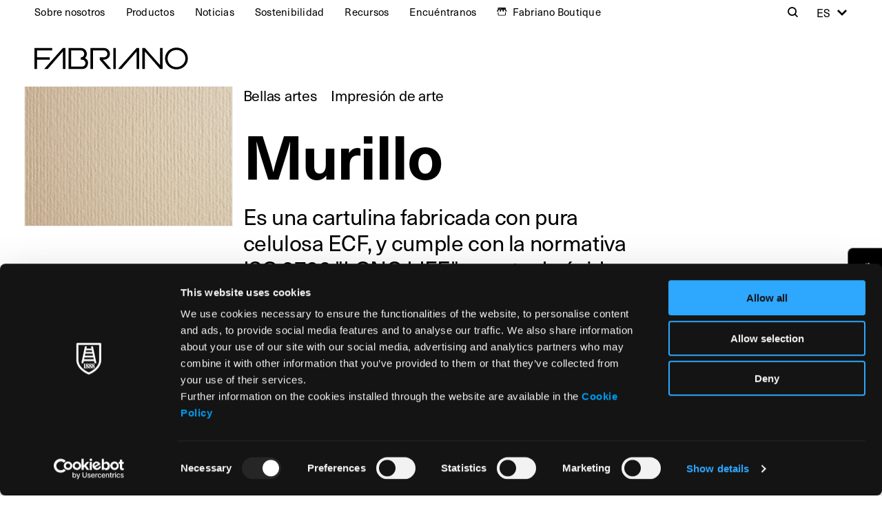

--- FILE ---
content_type: text/html; charset=UTF-8
request_url: https://fabriano.com/es/producto/murillo/
body_size: 16906
content:
<!doctype html>
<html lang="es-ES" >
    <head>
        <meta charset="utf-8">

                <meta http-equiv="X-UA-Compatible" content="IE=edge">

        <title>Murillo,papel para ediciones finas,impresión artística,calendarios,folletos plegados</title>

                <meta name="HandheldFriendly" content="True">
        <meta name="MobileOptimized" content="320">
        <meta name="viewport" content="width=device-width, initial-scale=1"/>

                <link rel="apple-touch-icon" sizes="180x180" href="https://fabriano.com/wp-content/themes/fabriano_theme/favicos/apple-touch-icon.png?v=1.0.0">
        <link rel="icon" type="image/png" sizes="32x32" href="https://fabriano.com/wp-content/themes/fabriano_theme/favicos/favicon-32x32.png?v=1.0.0">
        <link rel="icon" type="image/png" sizes="16x16" href="https://fabriano.com/wp-content/themes/fabriano_theme/favicos/favicon-16x16.png?v=1.0.0">
        <link rel="manifest" href="https://fabriano.com/wp-content/themes/fabriano_theme/favicos/site.webmanifest">
        <link rel="mask-icon" href="https://fabriano.com/wp-content/themes/fabriano_theme/favicos/safari-pinned-tab.svg?v=1.0.0" color="#000000">
        <meta name="msapplication-TileColor" content="#000000">
        <meta name="theme-color" content="#000000">

        <link rel="pingback" href="https://fabriano.com/xmlrpc.php">

        <link rel="stylesheet" href="https://use.typekit.net/enp0xbh.css">
                <meta name='robots' content='index, follow, max-image-preview:large, max-snippet:-1, max-video-preview:-1' />
	<style>img:is([sizes="auto" i], [sizes^="auto," i]) { contain-intrinsic-size: 3000px 1500px }</style>
	
	<!-- This site is optimized with the Yoast SEO plugin v26.8 - https://yoast.com/product/yoast-seo-wordpress/ -->
	<meta name="description" content="Cartulina con extraordinaria resistencia del color a la luz solar, para ediciones de alta calidad, impresiones artísticas, encartes, tarjetas..." />
	<link rel="canonical" href="https://fabriano.com/es/producto/murillo/" />
	<meta property="og:locale" content="es_ES" />
	<meta property="og:type" content="article" />
	<meta property="og:title" content="Murillo,papel para ediciones finas,impresión artística,calendarios,folletos plegados" />
	<meta property="og:description" content="Cartulina con extraordinaria resistencia del color a la luz solar, para ediciones de alta calidad, impresiones artísticas, encartes, tarjetas plegables, calendarios, paspartús y dibujo." />
	<meta property="og:url" content="https://fabriano.com/es/producto/murillo/" />
	<meta property="og:site_name" content="Fabriano" />
	<meta property="article:publisher" content="https://www.facebook.com/cartafabriano/" />
	<meta property="article:modified_time" content="2023-10-30T11:08:27+00:00" />
	<meta property="og:image" content="https://fabriano.com/wp-content/uploads/2022/10/fabriano-cover-desk.jpg" />
	<meta property="og:image:width" content="1920" />
	<meta property="og:image:height" content="770" />
	<meta property="og:image:type" content="image/jpeg" />
	<meta name="twitter:card" content="summary_large_image" />
	<script type="application/ld+json" class="yoast-schema-graph">{"@context":"https://schema.org","@graph":[{"@type":["WebPage","CollectionPage"],"@id":"https://fabriano.com/es/producto/murillo/","url":"https://fabriano.com/es/producto/murillo/","name":"Murillo,papel para ediciones finas,impresión artística,calendarios,folletos plegados","isPartOf":{"@id":"https://fabriano.com/es/#website"},"datePublished":"2021-10-27T10:08:03+00:00","dateModified":"2023-10-30T11:08:27+00:00","description":"Cartulina con extraordinaria resistencia del color a la luz solar, para ediciones de alta calidad, impresiones artísticas, encartes, tarjetas plegables, calendarios, paspartús y dibujo.","breadcrumb":{"@id":"https://fabriano.com/es/producto/murillo/#breadcrumb"},"inLanguage":"es"},{"@type":"BreadcrumbList","@id":"https://fabriano.com/es/producto/murillo/#breadcrumb","itemListElement":[{"@type":"ListItem","position":1,"name":"Home","item":"https://fabriano.com/es/"},{"@type":"ListItem","position":2,"name":"Products","item":"https://fabriano.com/es/producto/"},{"@type":"ListItem","position":3,"name":"﻿Murillo"}]},{"@type":"WebSite","@id":"https://fabriano.com/es/#website","url":"https://fabriano.com/es/","name":"Fabriano","description":"La bella carta dal 1264.","publisher":{"@id":"https://fabriano.com/es/#organization"},"potentialAction":[{"@type":"SearchAction","target":{"@type":"EntryPoint","urlTemplate":"https://fabriano.com/es/?s={search_term_string}"},"query-input":{"@type":"PropertyValueSpecification","valueRequired":true,"valueName":"search_term_string"}}],"inLanguage":"es"},{"@type":"Organization","@id":"https://fabriano.com/es/#organization","name":"Fabriano","url":"https://fabriano.com/es/","logo":{"@type":"ImageObject","inLanguage":"es","@id":"https://fabriano.com/es/#/schema/logo/image/","url":"https://fabriano.com/wp-content/uploads/2022/06/fabriano-logo-black.svg","contentUrl":"https://fabriano.com/wp-content/uploads/2022/06/fabriano-logo-black.svg","width":250,"height":35,"caption":"Fabriano"},"image":{"@id":"https://fabriano.com/es/#/schema/logo/image/"},"sameAs":["https://www.facebook.com/cartafabriano/","https://www.instagram.com/fabriano1264/","https://www.youtube.com/user/CartiereMiliani"]}]}</script>
	<!-- / Yoast SEO plugin. -->


<link rel="alternate" type="application/rss+xml" title="Fabriano &raquo; Feed" href="https://fabriano.com/es/feed/" />
<link rel="alternate" type="application/rss+xml" title="Fabriano &raquo; Feed de los comentarios" href="https://fabriano.com/es/comments/feed/" />
<style id='classic-theme-styles-inline-css' type='text/css'>
/*! This file is auto-generated */
.wp-block-button__link{color:#fff;background-color:#32373c;border-radius:9999px;box-shadow:none;text-decoration:none;padding:calc(.667em + 2px) calc(1.333em + 2px);font-size:1.125em}.wp-block-file__button{background:#32373c;color:#fff;text-decoration:none}
</style>
<style id='safe-svg-svg-icon-style-inline-css' type='text/css'>
.safe-svg-cover{text-align:center}.safe-svg-cover .safe-svg-inside{display:inline-block;max-width:100%}.safe-svg-cover svg{fill:currentColor;height:100%;max-height:100%;max-width:100%;width:100%}

</style>
<style id='global-styles-inline-css' type='text/css'>
:root{--wp--preset--aspect-ratio--square: 1;--wp--preset--aspect-ratio--4-3: 4/3;--wp--preset--aspect-ratio--3-4: 3/4;--wp--preset--aspect-ratio--3-2: 3/2;--wp--preset--aspect-ratio--2-3: 2/3;--wp--preset--aspect-ratio--16-9: 16/9;--wp--preset--aspect-ratio--9-16: 9/16;--wp--preset--color--black: #000000;--wp--preset--color--cyan-bluish-gray: #abb8c3;--wp--preset--color--white: #ffffff;--wp--preset--color--pale-pink: #f78da7;--wp--preset--color--vivid-red: #cf2e2e;--wp--preset--color--luminous-vivid-orange: #ff6900;--wp--preset--color--luminous-vivid-amber: #fcb900;--wp--preset--color--light-green-cyan: #7bdcb5;--wp--preset--color--vivid-green-cyan: #00d084;--wp--preset--color--pale-cyan-blue: #8ed1fc;--wp--preset--color--vivid-cyan-blue: #0693e3;--wp--preset--color--vivid-purple: #9b51e0;--wp--preset--gradient--vivid-cyan-blue-to-vivid-purple: linear-gradient(135deg,rgba(6,147,227,1) 0%,rgb(155,81,224) 100%);--wp--preset--gradient--light-green-cyan-to-vivid-green-cyan: linear-gradient(135deg,rgb(122,220,180) 0%,rgb(0,208,130) 100%);--wp--preset--gradient--luminous-vivid-amber-to-luminous-vivid-orange: linear-gradient(135deg,rgba(252,185,0,1) 0%,rgba(255,105,0,1) 100%);--wp--preset--gradient--luminous-vivid-orange-to-vivid-red: linear-gradient(135deg,rgba(255,105,0,1) 0%,rgb(207,46,46) 100%);--wp--preset--gradient--very-light-gray-to-cyan-bluish-gray: linear-gradient(135deg,rgb(238,238,238) 0%,rgb(169,184,195) 100%);--wp--preset--gradient--cool-to-warm-spectrum: linear-gradient(135deg,rgb(74,234,220) 0%,rgb(151,120,209) 20%,rgb(207,42,186) 40%,rgb(238,44,130) 60%,rgb(251,105,98) 80%,rgb(254,248,76) 100%);--wp--preset--gradient--blush-light-purple: linear-gradient(135deg,rgb(255,206,236) 0%,rgb(152,150,240) 100%);--wp--preset--gradient--blush-bordeaux: linear-gradient(135deg,rgb(254,205,165) 0%,rgb(254,45,45) 50%,rgb(107,0,62) 100%);--wp--preset--gradient--luminous-dusk: linear-gradient(135deg,rgb(255,203,112) 0%,rgb(199,81,192) 50%,rgb(65,88,208) 100%);--wp--preset--gradient--pale-ocean: linear-gradient(135deg,rgb(255,245,203) 0%,rgb(182,227,212) 50%,rgb(51,167,181) 100%);--wp--preset--gradient--electric-grass: linear-gradient(135deg,rgb(202,248,128) 0%,rgb(113,206,126) 100%);--wp--preset--gradient--midnight: linear-gradient(135deg,rgb(2,3,129) 0%,rgb(40,116,252) 100%);--wp--preset--font-size--small: 13px;--wp--preset--font-size--medium: 20px;--wp--preset--font-size--large: 36px;--wp--preset--font-size--x-large: 42px;--wp--preset--spacing--20: 0.44rem;--wp--preset--spacing--30: 0.67rem;--wp--preset--spacing--40: 1rem;--wp--preset--spacing--50: 1.5rem;--wp--preset--spacing--60: 2.25rem;--wp--preset--spacing--70: 3.38rem;--wp--preset--spacing--80: 5.06rem;--wp--preset--shadow--natural: 6px 6px 9px rgba(0, 0, 0, 0.2);--wp--preset--shadow--deep: 12px 12px 50px rgba(0, 0, 0, 0.4);--wp--preset--shadow--sharp: 6px 6px 0px rgba(0, 0, 0, 0.2);--wp--preset--shadow--outlined: 6px 6px 0px -3px rgba(255, 255, 255, 1), 6px 6px rgba(0, 0, 0, 1);--wp--preset--shadow--crisp: 6px 6px 0px rgba(0, 0, 0, 1);}:where(.is-layout-flex){gap: 0.5em;}:where(.is-layout-grid){gap: 0.5em;}body .is-layout-flex{display: flex;}.is-layout-flex{flex-wrap: wrap;align-items: center;}.is-layout-flex > :is(*, div){margin: 0;}body .is-layout-grid{display: grid;}.is-layout-grid > :is(*, div){margin: 0;}:where(.wp-block-columns.is-layout-flex){gap: 2em;}:where(.wp-block-columns.is-layout-grid){gap: 2em;}:where(.wp-block-post-template.is-layout-flex){gap: 1.25em;}:where(.wp-block-post-template.is-layout-grid){gap: 1.25em;}.has-black-color{color: var(--wp--preset--color--black) !important;}.has-cyan-bluish-gray-color{color: var(--wp--preset--color--cyan-bluish-gray) !important;}.has-white-color{color: var(--wp--preset--color--white) !important;}.has-pale-pink-color{color: var(--wp--preset--color--pale-pink) !important;}.has-vivid-red-color{color: var(--wp--preset--color--vivid-red) !important;}.has-luminous-vivid-orange-color{color: var(--wp--preset--color--luminous-vivid-orange) !important;}.has-luminous-vivid-amber-color{color: var(--wp--preset--color--luminous-vivid-amber) !important;}.has-light-green-cyan-color{color: var(--wp--preset--color--light-green-cyan) !important;}.has-vivid-green-cyan-color{color: var(--wp--preset--color--vivid-green-cyan) !important;}.has-pale-cyan-blue-color{color: var(--wp--preset--color--pale-cyan-blue) !important;}.has-vivid-cyan-blue-color{color: var(--wp--preset--color--vivid-cyan-blue) !important;}.has-vivid-purple-color{color: var(--wp--preset--color--vivid-purple) !important;}.has-black-background-color{background-color: var(--wp--preset--color--black) !important;}.has-cyan-bluish-gray-background-color{background-color: var(--wp--preset--color--cyan-bluish-gray) !important;}.has-white-background-color{background-color: var(--wp--preset--color--white) !important;}.has-pale-pink-background-color{background-color: var(--wp--preset--color--pale-pink) !important;}.has-vivid-red-background-color{background-color: var(--wp--preset--color--vivid-red) !important;}.has-luminous-vivid-orange-background-color{background-color: var(--wp--preset--color--luminous-vivid-orange) !important;}.has-luminous-vivid-amber-background-color{background-color: var(--wp--preset--color--luminous-vivid-amber) !important;}.has-light-green-cyan-background-color{background-color: var(--wp--preset--color--light-green-cyan) !important;}.has-vivid-green-cyan-background-color{background-color: var(--wp--preset--color--vivid-green-cyan) !important;}.has-pale-cyan-blue-background-color{background-color: var(--wp--preset--color--pale-cyan-blue) !important;}.has-vivid-cyan-blue-background-color{background-color: var(--wp--preset--color--vivid-cyan-blue) !important;}.has-vivid-purple-background-color{background-color: var(--wp--preset--color--vivid-purple) !important;}.has-black-border-color{border-color: var(--wp--preset--color--black) !important;}.has-cyan-bluish-gray-border-color{border-color: var(--wp--preset--color--cyan-bluish-gray) !important;}.has-white-border-color{border-color: var(--wp--preset--color--white) !important;}.has-pale-pink-border-color{border-color: var(--wp--preset--color--pale-pink) !important;}.has-vivid-red-border-color{border-color: var(--wp--preset--color--vivid-red) !important;}.has-luminous-vivid-orange-border-color{border-color: var(--wp--preset--color--luminous-vivid-orange) !important;}.has-luminous-vivid-amber-border-color{border-color: var(--wp--preset--color--luminous-vivid-amber) !important;}.has-light-green-cyan-border-color{border-color: var(--wp--preset--color--light-green-cyan) !important;}.has-vivid-green-cyan-border-color{border-color: var(--wp--preset--color--vivid-green-cyan) !important;}.has-pale-cyan-blue-border-color{border-color: var(--wp--preset--color--pale-cyan-blue) !important;}.has-vivid-cyan-blue-border-color{border-color: var(--wp--preset--color--vivid-cyan-blue) !important;}.has-vivid-purple-border-color{border-color: var(--wp--preset--color--vivid-purple) !important;}.has-vivid-cyan-blue-to-vivid-purple-gradient-background{background: var(--wp--preset--gradient--vivid-cyan-blue-to-vivid-purple) !important;}.has-light-green-cyan-to-vivid-green-cyan-gradient-background{background: var(--wp--preset--gradient--light-green-cyan-to-vivid-green-cyan) !important;}.has-luminous-vivid-amber-to-luminous-vivid-orange-gradient-background{background: var(--wp--preset--gradient--luminous-vivid-amber-to-luminous-vivid-orange) !important;}.has-luminous-vivid-orange-to-vivid-red-gradient-background{background: var(--wp--preset--gradient--luminous-vivid-orange-to-vivid-red) !important;}.has-very-light-gray-to-cyan-bluish-gray-gradient-background{background: var(--wp--preset--gradient--very-light-gray-to-cyan-bluish-gray) !important;}.has-cool-to-warm-spectrum-gradient-background{background: var(--wp--preset--gradient--cool-to-warm-spectrum) !important;}.has-blush-light-purple-gradient-background{background: var(--wp--preset--gradient--blush-light-purple) !important;}.has-blush-bordeaux-gradient-background{background: var(--wp--preset--gradient--blush-bordeaux) !important;}.has-luminous-dusk-gradient-background{background: var(--wp--preset--gradient--luminous-dusk) !important;}.has-pale-ocean-gradient-background{background: var(--wp--preset--gradient--pale-ocean) !important;}.has-electric-grass-gradient-background{background: var(--wp--preset--gradient--electric-grass) !important;}.has-midnight-gradient-background{background: var(--wp--preset--gradient--midnight) !important;}.has-small-font-size{font-size: var(--wp--preset--font-size--small) !important;}.has-medium-font-size{font-size: var(--wp--preset--font-size--medium) !important;}.has-large-font-size{font-size: var(--wp--preset--font-size--large) !important;}.has-x-large-font-size{font-size: var(--wp--preset--font-size--x-large) !important;}
:where(.wp-block-post-template.is-layout-flex){gap: 1.25em;}:where(.wp-block-post-template.is-layout-grid){gap: 1.25em;}
:where(.wp-block-columns.is-layout-flex){gap: 2em;}:where(.wp-block-columns.is-layout-grid){gap: 2em;}
:root :where(.wp-block-pullquote){font-size: 1.5em;line-height: 1.6;}
</style>
<link rel='stylesheet' id='css-select2-css' href='https://fabriano.com/wp-content/themes/fabriano_theme/library/js/libs/select2/css/select2.min.css' type='text/css' media='all' />
<link rel='stylesheet' id='main-css-css' href='https://fabriano.com/wp-content/themes/fabriano_theme/library/css/styles.css' type='text/css' media='all' />
<link rel="https://api.w.org/" href="https://fabriano.com/es/wp-json/" /><link rel='shortlink' href='https://fabriano.com/es/?p=8120' />
<link rel="alternate" title="oEmbed (JSON)" type="application/json+oembed" href="https://fabriano.com/es/wp-json/oembed/1.0/embed?url=https%3A%2F%2Ffabriano.com%2Fes%2Fproducto%2Fmurillo%2F" />
<link rel="alternate" title="oEmbed (XML)" type="text/xml+oembed" href="https://fabriano.com/es/wp-json/oembed/1.0/embed?url=https%3A%2F%2Ffabriano.com%2Fes%2Fproducto%2Fmurillo%2F&#038;format=xml" />
<meta name="generator" content="WPML ver:4.8.6 stt:7,13,46,9;" />
        
                <!-- Google Tag Manager -->
        <script>(function(w,d,s,l,i){w[l]=w[l]||[];w[l].push({'gtm.start':
        new Date().getTime(),event:'gtm.js'});var f=d.getElementsByTagName(s)[0],
        j=d.createElement(s),dl=l!='dataLayer'?'&l='+l:'';j.async=true;j.src=
        'https://www.googletagmanager.com/gtm.js?id='+i+dl;f.parentNode.insertBefore(j,f);
        })(window,document,'script','dataLayer','GTM-K6B2BD6');</script>
        <!-- End Google Tag Manager -->
            </head>
        <body class="wp-singular product_post_type-template-default single single-product_post_type postid-8120 wp-theme-fabriano_theme no-lines">
        <!-- Google Tag Manager (noscript) -->
        <noscript><iframe src="https://www.googletagmanager.com/ns.html?id=GTM-K6B2BD6"
        height="0" width="0" style="display:none;visibility:hidden"></iframe></noscript>
        <!-- End Google Tag Manager (noscript) -->
        <div id="container" class="main-container">
            <header class="main-header js-main-header ">
                <div id="inner-header" class="page-block inner-header wrap">
                    <nav class="topbar-navigation columns m-up" >
                        <ul id="menu-topbar-menu-left-es" class="nav top-nav top-nav-left flex column m-6of7 h-3of4 js-topbar-left"><li id="menu-item-8324" class="dropdown-opener js-dropdown-opener menu-item menu-item-type-custom menu-item-object-custom menu-item-has-children menu-item-8324"><a href="#about-us">Sobre nosotros</a>
<ul class="sub-menu">
	<li id="menu-item-11094" class="menu-item menu-item-type-post_type menu-item-object-page menu-item-11094"><a href="https://fabriano.com/es/acerca-de-nosotros/">Sobre nosotros</a></li>
	<li id="menu-item-8327" class="menu-item menu-item-type-post_type menu-item-object-page menu-item-8327"><a href="https://fabriano.com/es/history/">Historia</a></li>
	<li id="menu-item-8328" class="menu-item menu-item-type-post_type menu-item-object-page menu-item-8328"><a href="https://fabriano.com/es/fabricacion-del-papel/">Fabricación del Papel</a></li>
	<li id="menu-item-8326" class="menu-item menu-item-type-post_type menu-item-object-page menu-item-8326"><a href="https://fabriano.com/es/testimonios-ilustres/">Artistas intemporales</a></li>
</ul>
</li>
<li id="menu-item-21922" class="dropdown-opener js-dropdown-opener menu-item menu-item-type-custom menu-item-object-custom menu-item-has-children menu-item-21922"><a href="#products">Productos</a>
<ul class="sub-menu">
	<li id="menu-item-21923" class="menu-item menu-item-type-custom menu-item-object-custom menu-item-21923"><a href="https://fabriano.com/es/productos/bellas-artes/">Bellas artes</a></li>
	<li id="menu-item-21924" class="menu-item menu-item-type-custom menu-item-object-custom menu-item-21924"><a href="https://fabriano.com/es/productos/arte-en-la-escuela/">Arte en la escuela</a></li>
	<li id="menu-item-21925" class="menu-item menu-item-type-custom menu-item-object-custom menu-item-21925"><a href="https://fabriano.com/es/productos/papel-creativo/">Papel Creativo</a></li>
	<li id="menu-item-21926" class="menu-item menu-item-type-custom menu-item-object-custom menu-item-21926"><a href="https://fabriano.com/es/productos/papeleria/">Papelería</a></li>
	<li id="menu-item-21927" class="menu-item menu-item-type-custom menu-item-object-custom menu-item-21927"><a href="https://fabriano.com/es/productos/imprecion-de-arte-es/">Impresión de arte</a></li>
	<li id="menu-item-21928" class="menu-item menu-item-type-custom menu-item-object-custom menu-item-21928"><a href="https://fabriano.com/es/productos/business-es/">Business</a></li>
	<li id="menu-item-21929" class="menu-item menu-item-type-custom menu-item-object-custom menu-item-21929"><a href="https://fabriano.com/es/just-for-you/">Just for You</a></li>
</ul>
</li>
<li id="menu-item-8329" class="dropdown-opener js-dropdown-opener menu-item menu-item-type-custom menu-item-object-custom menu-item-has-children menu-item-8329"><a href="#news-events">Noticias</a>
<ul class="sub-menu">
	<li id="menu-item-15943" class="menu-item menu-item-type-post_type_archive menu-item-object-blog_post_type menu-item-15943"><a href="https://fabriano.com/es/fabriano-world/">Noticias</a></li>
	<li id="menu-item-8709" class="menu-item menu-item-type-post_type menu-item-object-page menu-item-8709"><a href="https://fabriano.com/es/press-and-media/">Press &#038; Media</a></li>
	<li id="menu-item-21930" class="menu-item menu-item-type-post_type menu-item-object-page menu-item-21930"><a href="https://fabriano.com/es/collaborations/">Colaboración</a></li>
	<li id="menu-item-8337" class="menu-item menu-item-type-post_type menu-item-object-page menu-item-8337"><a href="https://fabriano.com/es/residencia-de-artistas/">Residencia de Artistas</a></li>
</ul>
</li>
<li id="menu-item-8335" class="menu-item menu-item-type-post_type menu-item-object-page menu-item-8335"><a href="https://fabriano.com/es/sostenibilidad/">Sostenibilidad</a></li>
<li id="menu-item-8339" class="dropdown-opener js-dropdown-opener menu-item menu-item-type-custom menu-item-object-custom menu-item-has-children menu-item-8339"><a href="#Resources">Recursos</a>
<ul class="sub-menu">
	<li id="menu-item-8333" class="menu-item menu-item-type-post_type menu-item-object-page menu-item-8333"><a href="https://fabriano.com/es/tutoriales/">Tutoriales</a></li>
	<li id="menu-item-8331" class="menu-item menu-item-type-post_type menu-item-object-page menu-item-8331"><a href="https://fabriano.com/es/glosario/">Glosario</a></li>
	<li id="menu-item-9476" class="menu-item menu-item-type-post_type menu-item-object-page menu-item-9476"><a href="https://fabriano.com/es/descargar/">Descargar</a></li>
	<li id="menu-item-14565" class="menu-item menu-item-type-post_type menu-item-object-page menu-item-14565"><a href="https://fabriano.com/es/area-profesores/">Area profesores</a></li>
</ul>
</li>
<li id="menu-item-8340" class="dropdown-opener js-dropdown-opener menu-item menu-item-type-custom menu-item-object-custom menu-item-has-children menu-item-8340"><a href="#find-us">Encuéntranos</a>
<ul class="sub-menu">
	<li id="menu-item-8341" class="menu-item menu-item-type-post_type menu-item-object-page menu-item-8341"><a href="https://fabriano.com/es/contactos-y-distribuidores/">Contactos &#038; distribuidores</a></li>
</ul>
</li>
<li id="menu-item-21931" class="icon-fabriano-boutique menu-item menu-item-type-custom menu-item-object-custom menu-item-21931"><a target="_blank" href="https://www.fabrianoboutique.com/">Fabriano Boutique</a></li>
</ul>                        <div class="last-column column columns m-1of7 h-1of4">
                            <div class="search-wrapper mgn-lft-auto text-label">
                                <a href="#search" class="search-toggle js-search-toggle" title="Search"><span class="block-content icon icon-search"><span class="icon-label">Search</span></span></a>
                            </div>
                                            <div class="language-selector ">
                    <ul>
                        <li class="language-dropdown language-item">
                            <a href="https://fabriano.com/es/producto/murillo/" class="languages-opener icon icon-after icon-select-up text-label js-language-toggle"><span class="icon-label">es</span></a>
                            <ul class="language-choices js-language-choices">
                                                                <li class="language-choice">
                                    <a href="https://fabriano.com/en/product/murillo/" class="language-link"><span class="wpml-ls-native text-label font-bold" lang="en">English</span></a>
                                </li>
                                                                <li class="language-choice">
                                    <a href="https://fabriano.com/fr/produit/murillo/" class="language-link"><span class="wpml-ls-native text-label font-bold" lang="fr">Français</span></a>
                                </li>
                                                                <li class="language-choice">
                                    <a href="https://fabriano.com/prodotto/murillo/" class="language-link"><span class="wpml-ls-native text-label font-bold" lang="it">Italiano</span></a>
                                </li>
                                                            </ul>
                        </li>
                    </ul>
                </div>
                                        </div>
                    </nav>
                    <div class="logo-products-wrapper columns">
                                                <div id="logo" class="main-logo column m-4of5 p-1of2">
                            <a href="https://fabriano.com/es/" class="main-logo-wrapper main-logo-links">
                                <img src="https://fabriano.com/wp-content/themes/fabriano_theme/library/images/fabriano-logo-black.svg" alt="Fabriano" class="logo-black fit-contain">
                                <img src="https://fabriano.com/wp-content/themes/fabriano_theme/library/images/fabriano-logo-white.svg" alt="Fabriano" class="logo-white fit-contain">
                            </a>
                        </div>
                        <div class="products-opener-wrapper column m-1of5 p-1of2 m-down">
                            <a href="#products" class="products-opener text-content font-bold mgn-lft-auto inline-flex js-products-opener">
                                                                <span class="icon icon-hamburger"></span>
                            </a>
                        </div>
                    </div>
                    <div class="page-block-lines no-events">
                        <div class="lines m-all"></div>
                    </div>
                </div>
                <div class="search-form-wrapper js-search-form-wrapper">
                    <div class="wrap">
                        <a href="#" class="search-close js-search-close"><span class="text-content icon icon-close"><span class="icon-label">Close</span></span></a>
                        <form role="search" method="get" id="searchform-desktop" class="search-form form m-all t-1of2" action="https://fabriano.com/es/">
    <div class="form-field m-all">
        <input type="search" id="s-desktop" name="s" value="" placeholder="Cerca:" class="form-input form-input-text search-textfield" />
    </div>
    <button type="submit" id="searchsubmit-desktop" class="search-submit text-content icon icon-search"><span class="icon-label">Cerca</span></button>
</form>
                    </div>
                </div>
            </header>
            <nav class="products-navigation columns js-products-navigation">
                <div class="products-navigation-header columns column m-all p-5of6">
                                        <a href="" class="product-navigation-close text-heading small mgn-lft-auto js-products-close"><span class="icon icon-close"><span class="icon-label">Cerrar</span></span></a>
                </div>
                                <nav class="topbar-navigation-mobile m-down" >
                    <div class="search-form-wrapper-mobile column"><form role="search" method="get" id="searchform-mobile" class="search-form form m-all t-1of2" action="https://fabriano.com/es/">
    <div class="form-field m-all">
        <input type="search" id="s-mobile" name="s" value="" placeholder="Cerca:" class="form-input form-input-text search-textfield" />
    </div>
    <button type="submit" id="searchsubmit-mobile" class="search-submit text-content icon icon-search"><span class="icon-label">Cerca</span></button>
</form>
</div>
                    <ul id="menu-topbar-menu-left-es-1" class="nav top-nav-mobile topbar-mobile"><li class="dropdown-opener js-dropdown-opener menu-item menu-item-type-custom menu-item-object-custom menu-item-has-children menu-item-8324"><a href="#about-us">Sobre nosotros</a>
<ul class="sub-menu">
	<li class="menu-item menu-item-type-post_type menu-item-object-page menu-item-11094"><a href="https://fabriano.com/es/acerca-de-nosotros/">Sobre nosotros</a></li>
	<li class="menu-item menu-item-type-post_type menu-item-object-page menu-item-8327"><a href="https://fabriano.com/es/history/">Historia</a></li>
	<li class="menu-item menu-item-type-post_type menu-item-object-page menu-item-8328"><a href="https://fabriano.com/es/fabricacion-del-papel/">Fabricación del Papel</a></li>
	<li class="menu-item menu-item-type-post_type menu-item-object-page menu-item-8326"><a href="https://fabriano.com/es/testimonios-ilustres/">Artistas intemporales</a></li>
</ul>
</li>
<li class="dropdown-opener js-dropdown-opener menu-item menu-item-type-custom menu-item-object-custom menu-item-has-children menu-item-21922"><a href="#products">Productos</a>
<ul class="sub-menu">
	<li class="menu-item menu-item-type-custom menu-item-object-custom menu-item-21923"><a href="https://fabriano.com/es/productos/bellas-artes/">Bellas artes</a></li>
	<li class="menu-item menu-item-type-custom menu-item-object-custom menu-item-21924"><a href="https://fabriano.com/es/productos/arte-en-la-escuela/">Arte en la escuela</a></li>
	<li class="menu-item menu-item-type-custom menu-item-object-custom menu-item-21925"><a href="https://fabriano.com/es/productos/papel-creativo/">Papel Creativo</a></li>
	<li class="menu-item menu-item-type-custom menu-item-object-custom menu-item-21926"><a href="https://fabriano.com/es/productos/papeleria/">Papelería</a></li>
	<li class="menu-item menu-item-type-custom menu-item-object-custom menu-item-21927"><a href="https://fabriano.com/es/productos/imprecion-de-arte-es/">Impresión de arte</a></li>
	<li class="menu-item menu-item-type-custom menu-item-object-custom menu-item-21928"><a href="https://fabriano.com/es/productos/business-es/">Business</a></li>
	<li class="menu-item menu-item-type-custom menu-item-object-custom menu-item-21929"><a href="https://fabriano.com/es/just-for-you/">Just for You</a></li>
</ul>
</li>
<li class="dropdown-opener js-dropdown-opener menu-item menu-item-type-custom menu-item-object-custom menu-item-has-children menu-item-8329"><a href="#news-events">Noticias</a>
<ul class="sub-menu">
	<li class="menu-item menu-item-type-post_type_archive menu-item-object-blog_post_type menu-item-15943"><a href="https://fabriano.com/es/fabriano-world/">Noticias</a></li>
	<li class="menu-item menu-item-type-post_type menu-item-object-page menu-item-8709"><a href="https://fabriano.com/es/press-and-media/">Press &#038; Media</a></li>
	<li class="menu-item menu-item-type-post_type menu-item-object-page menu-item-21930"><a href="https://fabriano.com/es/collaborations/">Colaboración</a></li>
	<li class="menu-item menu-item-type-post_type menu-item-object-page menu-item-8337"><a href="https://fabriano.com/es/residencia-de-artistas/">Residencia de Artistas</a></li>
</ul>
</li>
<li class="menu-item menu-item-type-post_type menu-item-object-page menu-item-8335"><a href="https://fabriano.com/es/sostenibilidad/">Sostenibilidad</a></li>
<li class="dropdown-opener js-dropdown-opener menu-item menu-item-type-custom menu-item-object-custom menu-item-has-children menu-item-8339"><a href="#Resources">Recursos</a>
<ul class="sub-menu">
	<li class="menu-item menu-item-type-post_type menu-item-object-page menu-item-8333"><a href="https://fabriano.com/es/tutoriales/">Tutoriales</a></li>
	<li class="menu-item menu-item-type-post_type menu-item-object-page menu-item-8331"><a href="https://fabriano.com/es/glosario/">Glosario</a></li>
	<li class="menu-item menu-item-type-post_type menu-item-object-page menu-item-9476"><a href="https://fabriano.com/es/descargar/">Descargar</a></li>
	<li class="menu-item menu-item-type-post_type menu-item-object-page menu-item-14565"><a href="https://fabriano.com/es/area-profesores/">Area profesores</a></li>
</ul>
</li>
<li class="dropdown-opener js-dropdown-opener menu-item menu-item-type-custom menu-item-object-custom menu-item-has-children menu-item-8340"><a href="#find-us">Encuéntranos</a>
<ul class="sub-menu">
	<li class="menu-item menu-item-type-post_type menu-item-object-page menu-item-8341"><a href="https://fabriano.com/es/contactos-y-distribuidores/">Contactos &#038; distribuidores</a></li>
</ul>
</li>
<li class="icon-fabriano-boutique menu-item menu-item-type-custom menu-item-object-custom menu-item-21931"><a target="_blank" href="https://www.fabrianoboutique.com/">Fabriano Boutique</a></li>
</ul><ul id="menu-group-sites-es" class="nav top-nav-mobile sites-mobile"><li id="menu-item-8342" class="dropdown-opener js-dropdown-opener menu-item menu-item-type-custom menu-item-object-custom menu-item-has-children menu-item-8342"><a href="#group-sites">Webs del Grupo</a>
<ul class="sub-menu">
	<li id="menu-item-8343" class="menu-item menu-item-type-custom menu-item-object-custom menu-item-8343"><a target="_blank" href="https://fedrigoni.com/en">Fedrigoni</a></li>
	<li id="menu-item-8344" class="menu-item menu-item-type-custom menu-item-object-custom menu-item-8344"><a target="_blank" href="https://paper.fedrigoni.com/esp">Fedrigoni Special Papers</a></li>
	<li id="menu-item-8345" class="menu-item menu-item-type-custom menu-item-object-custom menu-item-8345"><a target="_blank" href="https://selfadhesives.fedrigoni.com/">Fedrigoni Self-Adhesives</a></li>
	<li id="menu-item-8346" class="menu-item menu-item-type-custom menu-item-object-custom menu-item-8346"><a target="_blank" href="https://mycordenons.com/">myCordenons</a></li>
	<li id="menu-item-8347" class="menu-item menu-item-type-custom menu-item-object-custom menu-item-8347"><a target="_blank" href="https://www.fabrianoboutique.it/en/">Fabriano Boutique</a></li>
</ul>
</li>
</ul>                        <div class="last-column columns">
                        <ul id="menu-socials-es" class="nav top-nav socials-mobile"><li id="menu-item-8353" class="social facebook menu-item menu-item-type-custom menu-item-object-custom menu-item-8353"><a target="_blank" href="https://www.facebook.com/cartafabriano/">Carta Fabriano &#8211; Facebook</a></li>
<li id="menu-item-8354" class="social instagram menu-item menu-item-type-custom menu-item-object-custom menu-item-8354"><a target="_blank" href="https://www.instagram.com/fabriano1264/">fabriano1264 &#8211; Instagram</a></li>
<li id="menu-item-8355" class="social youtube menu-item menu-item-type-custom menu-item-object-custom menu-item-8355"><a target="_blank" href="https://www.youtube.com/user/CartiereMiliani">Carta Fabriano &#8211; Youtube</a></li>
</ul>                <div class="language-selector language-selector-mobile">
                    <ul>
                        <li class="language-dropdown language-item">
                            <a href="https://fabriano.com/es/producto/murillo/" class="languages-opener icon icon-after icon-select-up text-label js-language-toggle"><span class="icon-label">es</span></a>
                            <ul class="language-choices js-language-choices">
                                                                <li class="language-choice">
                                    <a href="https://fabriano.com/en/product/murillo/" class="language-link"><span class="wpml-ls-native text-label font-bold" lang="en">English</span></a>
                                </li>
                                                                <li class="language-choice">
                                    <a href="https://fabriano.com/fr/produit/murillo/" class="language-link"><span class="wpml-ls-native text-label font-bold" lang="fr">Français</span></a>
                                </li>
                                                                <li class="language-choice">
                                    <a href="https://fabriano.com/prodotto/murillo/" class="language-link"><span class="wpml-ls-native text-label font-bold" lang="it">Italiano</span></a>
                                </li>
                                                            </ul>
                        </li>
                    </ul>
                </div>
                                    </div>
                </nav>
            </nav>
            <div id="content">
                <div id="inner-content" class="page-container wrap product-page">
                    <main id="main" class="m-all" >
                                            <article id="post-8120" class="m-all post-8120 product_post_type type-product_post_type status-publish hentry product_categories-bellas-artes product_categories-papel-color product_categories-imprecion-de-arte-es product_categories-impresion-offset-es" role="article">
                            <header class="page-block page-header product-header columns m-all">
    <figure class="visual-column ratio ratio-4x3 column m-all p-1of3 t-1of4">
        <div class="ratio-content">
            <img src="https://fabriano.com/wp-content/uploads/2021/10/murillo_hero.png" alt="" class="page-header-image fit-cover">
        </div>
    </figure>
    <div class="content-column column m-all p-2of3 t-3of4">
        <div class="page-header-subheading m-all text-content">            <a href="https://fabriano.com/es/productos/bellas-artes/" class="product-category-link" >Bellas artes</a>
                        <a href="https://fabriano.com/es/productos/imprecion-de-arte-es/" class="product-category-link" >Impresión de arte</a>
            </div>
        <h1 class="page-header-heading m-all text-heading huge">﻿Murillo</h1>
        <div class="page-header-abstract m-all d-2of3 text-content big">Es una cartulina fabricada con pura celulosa ECF, y cumple con la normativa ISO 9706 "LONG LIFE", exenta de ácidos (acid free), lo cual garantiza su inalterabilidad  en el tiempo.</div>
    </div>
    <div class="page-block-lines no-events t-up">
        <div class="lines m-all"></div>
    </div>
</header>
                            <div class="page-block product-contents-block columns m-all">
                                <div class="properties-column column m-all d-1of4">
<div class="properties-block">        <div class="property-group">
            <h3 class="property-group-heading text-label">Tipo</h3>
            <div class="properties-list">
                                    <span class="property-item text-label inline-block relative "
                          data-categories="Arts Filters|School Filters|Craft Filters">
                <a  class="property-item-label  paper_logo_icon"><span>Hoja</span></a>
                            </span>
                                </div>
        </div>
                <div class="property-group">
            <h3 class="property-group-heading text-label">Gramaje</h3>
            <div class="properties-list">
                                    <span class="property-item text-label inline-block relative "
                          data-categories="Arts Filters|Printmaking Filters">
                <a  class="property-item-label  paper_logo_icon"><span>Pesado (210 a 315g/m2)</span></a>
                            </span>
                                        <span class="property-item text-label inline-block relative "
                          data-categories="Arts Filters">
                <a  class="property-item-label  paper_logo_icon"><span>Medio (100 a 200g/m2)</span></a>
                            </span>
                                        <span class="property-item text-label inline-block relative "
                          data-categories="Arts Filters">
                <a  class="property-item-label  paper_logo_icon"><span>Muy pesado (sobre 320g/m2)</span></a>
                            </span>
                                        <span class="property-item text-label inline-block relative "
                          data-categories="Printmaking Filters">
                <a  class="property-item-label  paper_logo_icon"><span>Medio (110 a 200g/m2)</span></a>
                            </span>
                                </div>
        </div>
                <div class="property-group">
            <h3 class="property-group-heading text-label">Medida</h3>
            <div class="properties-list">
                                    <span class="property-item text-label inline-block relative "
                          data-categories="Arts Filters|School Filters">
                <a  class="property-item-label  paper_logo_icon"><span>Extra Grande (más de 50x70 cm)</span></a>
                            </span>
                                        <span class="property-item text-label inline-block relative "
                          data-categories="Arts Filters">
                <a  class="property-item-label  paper_logo_icon"><span>Grande (de 30x42 a 50x70 cm)</span></a>
                            </span>
                                        <span class="property-item text-label inline-block relative "
                          data-categories="Printmaking Filters">
                <a  class="property-item-label  paper_logo_icon"><span>Grande (de 70x100 a 76x112 cm)</span></a>
                            </span>
                                        <span class="property-item text-label inline-block relative "
                          data-categories="Printmaking Filters">
                <a  class="property-item-label  paper_logo_icon"><span>Media (de SRA3 a 65x92 cm)</span></a>
                            </span>
                                </div>
        </div>
                <div class="property-group">
            <h3 class="property-group-heading text-label">Color - Composición</h3>
            <div class="properties-list">
                                    <span class="property-item text-label inline-block relative "
                          data-categories="Arts Filters|School Filters">
                <a  class="property-item-label has-logo paper_logo_icon">                        <img src="https://fabriano.com/wp-content/uploads/2022/11/icono09-1.svg" alt="Color" class="property-item-logo fit-contain">
                        <span>Color</span></a>
                            </span>
                                        <span class="property-item text-label inline-block relative js-glossary-voice"
                          data-categories="Arts Filters">
                <a href="https://fabriano.com/es/glosario/#cellulose" class="property-item-label  paper_logo_icon"><span>100% Alpha-Cellulosa</span></a>
                                    <span class="property-item-popup js-glossary-popup">
                    <a href="https://fabriano.com/es/glosario/#cellulose" class="property-item-outer-wrapper">
                        <span class="property-item-wrapper column">
                            <span class="property-glossary-term block text-label font-bold">Celulosa</span>
                            <span class="property-glossary-definition text-label small">Sustancia fibrosa de origen vegetal que es el principal ingrediente en la producción de papel. Se puede obtener de árboles y plantas mediante diversos métodos de extracción y procesamiento. El&hellip;</span>
                        </span>
                    </a>
                </span>
                                </span>
                                </div>
        </div>
                <div class="property-group">
            <h3 class="property-group-heading text-label">Características y certificaciones medioambientales</h3>
            <div class="properties-list">
                                    <span class="property-item text-label inline-block relative js-glossary-voice"
                          data-categories="Arts Filters|School Filters|Craft Filters|Stationery Filters|Printmaking Filters|Business Filters">
                <a href="https://fabriano.com/es/glosario/#acid-free" class="property-item-label has-logo paper_logo_icon">                        <img src="https://fabriano.com/wp-content/uploads/2022/11/Fabriano_Acid-free_Icon_BLK_RGB.svg" alt="Acid Free" class="property-item-logo fit-contain">
                        <span>Acid Free</span></a>
                                    <span class="property-item-popup js-glossary-popup">
                    <a href="https://fabriano.com/es/glosario/#acid-free" class="property-item-outer-wrapper">
                        <span class="property-item-wrapper column">
                            <span class="property-glossary-term block text-label font-bold">Acid free</span>
                            <span class="property-glossary-definition text-label small">Papeles producidos en un entorno neutro, libres de ácidos. En el pasado se utilizaba sulfato de alumbre para el encolaje del papel, lo que provocaba el efecto adverso de aumentar&hellip;</span>
                        </span>
                    </a>
                </span>
                                </span>
                                        <span class="property-item text-label inline-block relative js-glossary-voice"
                          data-categories="Arts Filters|School Filters|Craft Filters|Stationery Filters|Printmaking Filters|Business Filters">
                <a href="https://fabriano.com/es/glosario/#fsc" class="property-item-label has-logo paper_logo_icon">                        <img src="https://fabriano.com/wp-content/uploads/2022/02/FSC_Icons-150x150.png" alt="FSC®" class="property-item-logo fit-contain">
                        <span>FSC®</span></a>
                                    <span class="property-item-popup js-glossary-popup">
                    <a href="https://fabriano.com/es/glosario/#fsc" class="property-item-outer-wrapper">
                        <span class="property-item-wrapper column">
                            <span class="property-glossary-term block text-label font-bold">FSC®</span>
                            <span class="property-glossary-definition text-label small">La certificación FSC® identifica a los productos que contienen madera procedente de bosques que han sidp explotados de forma adecuada y responsable siguiendo unas estrictas normas medioambientales, sociales y económicas.&hellip;</span>
                        </span>
                    </a>
                </span>
                                </span>
                                        <span class="property-item text-label inline-block relative js-glossary-voice"
                          data-categories="Arts Filters|School Filters|Craft Filters|Stationery Filters|Printmaking Filters|Business Filters">
                <a href="https://fabriano.com/es/glosario/#energia-hidraulica" class="property-item-label has-logo paper_logo_icon">                        <img src="https://fabriano.com/wp-content/uploads/2022/11/Fabriano_Hydro-power_Product_Icon_BLK_RGB.svg" alt="Hydro Power" class="property-item-logo fit-contain">
                        <span>Hydro Power</span></a>
                                    <span class="property-item-popup js-glossary-popup">
                    <a href="https://fabriano.com/es/glosario/#energia-hidraulica" class="property-item-outer-wrapper">
                        <span class="property-item-wrapper column">
                            <span class="property-glossary-term block text-label font-bold">Energia Hidraulica</span>
                            <span class="property-glossary-definition text-label small">Identifica el papel Fabriano producido con al menos un 60% de energía hidroeléctrica. El uso de esta fuente de energía renovable, a través de pequeñas centrales eléctricas propias, nos permite&hellip;</span>
                        </span>
                    </a>
                </span>
                                </span>
                                        <span class="property-item text-label inline-block relative js-glossary-voice"
                          data-categories="Arts Filters|School Filters|Craft Filters|Stationery Filters|Printmaking Filters|Business Filters">
                <a href="https://fabriano.com/es/glosario/#long-life" class="property-item-label has-logo paper_logo_icon">                        <img src="https://fabriano.com/wp-content/uploads/2022/11/Fabriano_Long_Life_ISO_9706_Icon_BLK_RGB.svg" alt="Long Life ISO 9706" class="property-item-logo fit-contain">
                        <span>Long Life ISO 9706</span></a>
                                    <span class="property-item-popup js-glossary-popup">
                    <a href="https://fabriano.com/es/glosario/#long-life" class="property-item-outer-wrapper">
                        <span class="property-item-wrapper column">
                            <span class="property-glossary-term block text-label font-bold">Long life</span>
                            <span class="property-glossary-definition text-label small">Los papeles Long Life se fabrican de acuerdo con la norma ISO 9706. En resumen, requiere la ausencia de lignina (la parte leñosa que recubre la celulosa obtenida de los&hellip;</span>
                        </span>
                    </a>
                </span>
                                </span>
                                </div>
        </div>
                <div class="property-group">
            <h3 class="property-group-heading text-label">Superficie-Acabado</h3>
            <div class="properties-list">
                                    <span class="property-item text-label inline-block relative js-glossary-voice"
                          data-categories="Printmaking Filters">
                <a href="https://fabriano.com/es/glosario/#grana-marcada" class="property-item-label  paper_logo_icon"><span>Grano Marcado</span></a>
                                    <span class="property-item-popup js-glossary-popup">
                    <a href="https://fabriano.com/es/glosario/#grana-marcada" class="property-item-outer-wrapper">
                        <span class="property-item-wrapper column">
                            <span class="property-glossary-term block text-label font-bold">Grana Marcada</span>
                            <span class="property-glossary-definition text-label small">(Grano fino/grueso según el fieltro utilizado para el papel de acuarela). La rugosidad de la superficie se consigue mediante un fieltro, llamado marcador, que tiene una superficie nudosa debido al&hellip;</span>
                        </span>
                    </a>
                </span>
                                </span>
                                </div>
        </div>
        </div>

</div>
                                <div class="content-column column column-no-pad m-all d-3of4"><div class="product-description-block columns m-all">
    <div class="description-column column m-all t-2of3 text-content">
                <p>El especial grano que caracteriza su superficie y la extraordinaria  resistencia de los  colores a la luz solar, costituyen las características principales del Murillo y por ello se recomienda el uso de esta cartulina «acid free» para ediciones de calidad, impresiones artísticas, inserciones, folletos, calendarios, passe-partout, dibujo, etc. </p>
        <div class="actions-column m-down">
                                            </div>
                        <div class="product-detail-block m-all">
            <h3 class="detail-label text-content medium">Peso o Grosor</h3>
            <div class="detail-content text-content medium">190, 260 and 360 gsm</div>
        </div>
                <div class="product-detail-block m-all">
            <h3 class="detail-label text-content medium">Formato</h3>
            <div class="detail-content text-content medium"><strong>Hoja</strong>: 50x70 cm, 70x100 cm</div>
        </div>
            </div>
    <div class="actions-column column m-all t-1of3 text-right m-up">
                            </div>
    <div class="gallery-column column m-all t-2of3">
        <div class="block-gallery text-content m-all" data-id="gallery-CD6JzPVd">
    <div class="image-gallery js-slider js-generic-slider">
                <figure class="gallery-figure ratio ratio-4x3 m-all js-image-slide">
            <div class="ratio-content"><img src="https://fabriano.com/wp-content/uploads/2021/10/murillo_001.png" alt="" class="gallery-image fit-cover"></div>
        </figure>
                <figure class="gallery-figure ratio ratio-4x3 m-all js-image-slide">
            <div class="ratio-content"><img src="https://fabriano.com/wp-content/uploads/2021/10/murillo_002.png" alt="" class="gallery-image fit-cover"></div>
        </figure>
            </div>
    <div class="slider-nav columns m-all hidden js-slider-nav">
        <div class="slider-ui column m-all">
            <div class="slider-paging">
                <div class="p-down mobile-counter"></div>
                <div class="t-up js-slider-dots text-label"></div>
            </div>
            <div class="slider-arrows">
                <img src="https://fabriano.com/wp-content/themes/fabriano_theme/library/images/arrow-prev.svg" alt="Prev" class="slider-arrow slider-arrow-prev js-arrow-prev">
                <img src="https://fabriano.com/wp-content/themes/fabriano_theme/library/images/arrow-next.svg" alt="Next" class="slider-arrow slider-arrow-next js-arrow-next">
            </div>
        </div>
    </div>
</div>
    </div>
</div>
</div>
                                <div class="applications-column column column-no-pad m-all"></div>
                                <div class="relateds-column column column-no-pad m-all"><div class="relateds-block columns m-all">
    <h2 class="relateds-heading text-heading column m-all d-1of4">Productos Relacionados</h2>
    <div class="relateds-list columns column column-no-pad m-all"><div class="product-block column m-all p-1of2 t-1of4 active-product js-category-product-block" data-id="pid-8128" data-props="1936-white-2-es|1868-colour-es|1892-non-adhesive-es|1896-pack-es|1910-sheet-es|1885-laid-es|1772-high-160-to-350gsm-es|1773-high-210-to-315gsm-es|1767-high-160-to-290gsm-es|1696-a3-es|1746-small-up-to-33x48-cm-es|1720-large-up-to-50x70-cm-es|1744-small-up-to-23x33-cm-es|1700-a4-es|1551-white-es|1526-colour-2-es|1523-black-es|1485-sheet-2-es|1802-double-sided-es|1821-rough-es|1810-laid-2-es|1817-matt-es|1657-cover-2-es|1596-acid-free-es|1616-fsc-es|1621-hydro-power-es|1626-long-life-iso-9706-es">
    <figure class="product-figure ratio ratio-4x3 m-all">
        <a href="https://fabriano.com/es/producto/fabriano-lr-220/" class="product-link ratio-content">
            <img src="https://fabriano.com/wp-content/uploads/2021/10/LR_hero-768x576.png" alt="" title="Fabriano LR 220" class="product-image fit-cover">
        </a>
    </figure>
    <h3 class="product-heading text-heading small m-all"><a href="https://fabriano.com/es/producto/fabriano-lr-220/" class="product-link">Fabriano LR 220</a></h3>
</div>
<div class="product-block column m-all p-1of2 t-1of4 active-product js-category-product-block" data-id="pid-8183" data-props="1910-sheet-es|1767-high-160-to-290gsm-es|1713-large-from-50x150-to-50x2000-cm-es|1709-extra-large-more-than-50x70-cm-es|1720-large-up-to-50x70-cm-es|1526-colour-2-es|1596-acid-free-es|1612-elemental-chlorine-free-es|1616-fsc-es|1621-hydro-power-es|1626-long-life-iso-9706-es">
    <figure class="product-figure ratio ratio-4x3 m-all">
        <a href="https://fabriano.com/es/producto/fabriano-colore/" class="product-link ratio-content">
            <img src="https://fabriano.com/wp-content/uploads/2021/10/fabrianocolore_hero-768x576.png" alt="" title="﻿Fabriano Colore" class="product-image fit-cover">
        </a>
    </figure>
    <h3 class="product-heading text-heading small m-all"><a href="https://fabriano.com/es/producto/fabriano-colore/" class="product-link">﻿Fabriano Colore</a></h3>
</div>
<div class="product-block column m-all p-1of2 t-1of4 active-product js-category-product-block" data-id="pid-8033" data-props="1910-sheet-es|1838-1-side-glued-es|1907-roll-es|1786-medium-100-to-200gsm-es|1784-medium-90-to-160gsm-es|1746-small-up-to-33x48-cm-es|1709-extra-large-more-than-50x70-cm-es|1710-large-from-30x42-to-50x70-cm-es|1722-medium-from-21x26-to-30x42-cm-es|1720-large-up-to-50x70-cm-es|1733-medium-up-to-46x66-cm-es|1744-small-up-to-23x33-cm-es|1526-colour-2-es|1555-with-cotton-es|1596-acid-free-es|1612-elemental-chlorine-free-es|1616-fsc-es|1619-heavy-metal-free-es|1621-hydro-power-es|1626-long-life-iso-9706-es">
    <figure class="product-figure ratio ratio-4x3 m-all">
        <a href="https://fabriano.com/es/producto/tiziano/" class="product-link ratio-content">
            <img src="https://fabriano.com/wp-content/uploads/2021/10/tiziano_hero-1-768x576.png" alt="" title="Tiziano" class="product-image fit-cover">
        </a>
    </figure>
    <h3 class="product-heading text-heading small m-all"><a href="https://fabriano.com/es/producto/tiziano/" class="product-link">Tiziano</a></h3>
</div>
</div>
</div>
</div>
                                <div class="page-block-lines no-events t-up">
                                    <div class="lines m-all"></div>
                                </div>
                            </div>
                        </article>
                                        </main>
                </div>
            </div>
<div class="contact-us-link">
    <div class="opener js-contact-overlay-opener">
        Contáctanos    </div>
</div>
<div class="contact-us-overlay hidden js-contact-overlay">
    <div class="contact-details-header wrap columns">
        <a href="#" class="close-button icon icon-close block-content js-contact-overlay-close"><span class="icon-label">Cerrar</span></a>
    </div>
    <div class="contact-details-content wrap columns columns-center">
        <header class="contact-info-header columns m-all d-3of4">
            <div class="column m-all t-2of3 js-form-title">
                <h2 class="block-heading-h medium">¿Cómo podemos ayudarte?</h2>
                <div class="block-heading-h medium js-hide-after-topic">Selecciona una temática.</div>
            </div>
            <div class="column m-all t-2of3 js-res-ok hidden">
                <div class="block-heading-h medium">Gracias.</div>
                <div class="block-content-h" style="margin-top: 5rem">Te contestaremos lo antes posible. </div>
            </div>
        </header>
        <div class="contact-form-wrapper columns m-all d-3of4"><form action="#" id="contact-overlay-form" class="form contact-form js-contact-overlay-form columns m-all" data-action="fabriano_contacts_overlay" method="post">
    <div class="column m-all t-1of2 c-sx">
        <div class="form-field" style="margin-top: 3.4rem">
            <select name="request" id="request" class="form-select" required>
                <option value="" class="form-option" selected disabled>Temática *</option>
                                    <option value="fine_arts_products" class="form-option">Bellas artes</option>
                                        <option value="schools_products" class="form-option">Productos para la escuela</option>
                                        <option value="stationery" class="form-option">Papeleria</option>
                                        <option value="hobby_and_craft" class="form-option">Hobby y artesanía</option>
                                        <option value="security_paper" class="form-option">Papel de seguridad</option>
                                        <option value="partnership_and_sponsoring" class="form-option">Asociación y patrocinio</option>
                                        <option value="information_quality_safety" class="form-option">Información sobre Calidad y Seguridad [Reglamento (UE) 2019/1020]</option>
                                        <option value="reseller_relationship" class="form-option">Relación de revendedor</option>
                                        <option value="general_informations" class="form-option">Asuntos generales</option>
                                </select>
        </div>
                    <div class="find-us-link block-heading-h medium"><p>o <a href="https://fabriano.com/es/contactos-y-distribuidores/">encuéntranos</a></p>
</div>
                </div>
    <div class="column m-all t-1of2 c-dx">
        <div class="form-field">
            <input type="text" name="name" id="name" class="form-input form-input-text" placeholder=" " required>
            <label for="name" class="form-label">Nombre</label>
        </div>
        <div class="form-field">
            <input type="text" name="surname" id="surname" class="form-input form-input-text" placeholder=" " required>
            <label for="surname" class="form-label">Apellido</label>
        </div>
        <div class="form-field">
            <input type="email" name="email" id="email" class="form-input form-input-email" placeholder=" " required>
            <label for="email" class="form-label">Email</label>
        </div>
        <div class="form-field">
            <input type="text" name="telephone" id="telephone" class="form-input form-input-text" placeholder=" ">
            <label for="telephone" class="form-label">Teléfono</label>
        </div>
        <div class="form-field" style="margin-top: 3.4rem">
            <select name="occupation" id="occupation" class="form-select" required>
                <option value="" class="form-option" selected disabled>Ocupación *</option>
                                    <option value="student" class="form-option">Estudiante</option>
                                        <option value="artist" class="form-option">Artista</option>
                                        <option value="teacher" class="form-option">Maestro/a</option>
                                        <option value="brand" class="form-option">Marca</option>
                                        <option value="retailer" class="form-option">Detallista</option>
                                        <option value="wholesaler" class="form-option">Mayorista</option>
                                        <option value="printer" class="form-option">Imprenta</option>
                                </select>
        </div>
        <div class="form-field">
            <input type="text" name="company" id="company" class="form-input form-input-text" placeholder=" ">
            <label for="company" class="form-label">Empresa</label>
        </div>
        <div class="form-field" style="margin-top: 3.4rem">
            <select name="country" id="country" class="form-select" required>
                <option value="" class="form-option" selected disabled>País *</option>
                                    <option value="AF" class="form-option">Afghanistan</option>
                                        <option value="AX" class="form-option">Aland Islands</option>
                                        <option value="AL" class="form-option">Albania</option>
                                        <option value="DZ" class="form-option">Algeria</option>
                                        <option value="AS" class="form-option">American Samoa</option>
                                        <option value="AD" class="form-option">Andorra</option>
                                        <option value="AO" class="form-option">Angola</option>
                                        <option value="AI" class="form-option">Anguilla</option>
                                        <option value="AQ" class="form-option">Antarctica</option>
                                        <option value="AG" class="form-option">Antigua and Barbuda</option>
                                        <option value="AR" class="form-option">Argentina</option>
                                        <option value="AM" class="form-option">Armenia</option>
                                        <option value="AW" class="form-option">Aruba</option>
                                        <option value="AU" class="form-option">Australia</option>
                                        <option value="AT" class="form-option">Austria</option>
                                        <option value="AZ" class="form-option">Azerbaijan</option>
                                        <option value="BS" class="form-option">The Bahamas</option>
                                        <option value="BH" class="form-option">Bahrain</option>
                                        <option value="BD" class="form-option">Bangladesh</option>
                                        <option value="BB" class="form-option">Barbados</option>
                                        <option value="BY" class="form-option">Belarus</option>
                                        <option value="BE" class="form-option">Belgium</option>
                                        <option value="BZ" class="form-option">Belize</option>
                                        <option value="BJ" class="form-option">Benin</option>
                                        <option value="BM" class="form-option">Bermuda</option>
                                        <option value="BT" class="form-option">Bhutan</option>
                                        <option value="BO" class="form-option">Bolivia</option>
                                        <option value="BA" class="form-option">Bosnia and Herzegovina</option>
                                        <option value="BW" class="form-option">Botswana</option>
                                        <option value="BV" class="form-option">Bouvet Island</option>
                                        <option value="BR" class="form-option">Brazil</option>
                                        <option value="IO" class="form-option">British Indian Ocean Territory</option>
                                        <option value="BN" class="form-option">Brunei</option>
                                        <option value="BG" class="form-option">Bulgaria</option>
                                        <option value="BF" class="form-option">Burkina Faso</option>
                                        <option value="BI" class="form-option">Burundi</option>
                                        <option value="KH" class="form-option">Cambodia</option>
                                        <option value="CM" class="form-option">Cameroon</option>
                                        <option value="CA" class="form-option">Canada</option>
                                        <option value="CV" class="form-option">Cape Verde</option>
                                        <option value="KY" class="form-option">Cayman Islands</option>
                                        <option value="CF" class="form-option">Central African Republic</option>
                                        <option value="TD" class="form-option">Chad</option>
                                        <option value="CL" class="form-option">Chile</option>
                                        <option value="CN" class="form-option">China</option>
                                        <option value="CX" class="form-option">Christmas Island</option>
                                        <option value="CC" class="form-option">Cocos (Keeling) Islands</option>
                                        <option value="CO" class="form-option">Colombia</option>
                                        <option value="KM" class="form-option">Comoros</option>
                                        <option value="CG" class="form-option">Congo</option>
                                        <option value="CD" class="form-option">Democratic Republic of the Congo</option>
                                        <option value="CK" class="form-option">Cook Islands</option>
                                        <option value="CR" class="form-option">Costa Rica</option>
                                        <option value="CI" class="form-option">Cote D'Ivoire (Ivory Coast)</option>
                                        <option value="HR" class="form-option">Croatia</option>
                                        <option value="CU" class="form-option">Cuba</option>
                                        <option value="CY" class="form-option">Cyprus</option>
                                        <option value="CZ" class="form-option">Czech Republic</option>
                                        <option value="DK" class="form-option">Denmark</option>
                                        <option value="DJ" class="form-option">Djibouti</option>
                                        <option value="DM" class="form-option">Dominica</option>
                                        <option value="DO" class="form-option">Dominican Republic</option>
                                        <option value="TL" class="form-option">Timor-Leste</option>
                                        <option value="EC" class="form-option">Ecuador</option>
                                        <option value="EG" class="form-option">Egypt</option>
                                        <option value="SV" class="form-option">El Salvador</option>
                                        <option value="GQ" class="form-option">Equatorial Guinea</option>
                                        <option value="ER" class="form-option">Eritrea</option>
                                        <option value="EE" class="form-option">Estonia</option>
                                        <option value="ET" class="form-option">Ethiopia</option>
                                        <option value="FK" class="form-option">Falkland Islands</option>
                                        <option value="FO" class="form-option">Faroe Islands</option>
                                        <option value="FJ" class="form-option">Fiji Islands</option>
                                        <option value="FI" class="form-option">Finland</option>
                                        <option value="FR" class="form-option">France</option>
                                        <option value="GF" class="form-option">French Guiana</option>
                                        <option value="PF" class="form-option">French Polynesia</option>
                                        <option value="TF" class="form-option">French Southern Territories</option>
                                        <option value="GA" class="form-option">Gabon</option>
                                        <option value="GM" class="form-option">Gambia The</option>
                                        <option value="GE" class="form-option">Georgia</option>
                                        <option value="DE" class="form-option">Germany</option>
                                        <option value="GH" class="form-option">Ghana</option>
                                        <option value="GI" class="form-option">Gibraltar</option>
                                        <option value="GR" class="form-option">Greece</option>
                                        <option value="GL" class="form-option">Greenland</option>
                                        <option value="GD" class="form-option">Grenada</option>
                                        <option value="GP" class="form-option">Guadeloupe</option>
                                        <option value="GU" class="form-option">Guam</option>
                                        <option value="GT" class="form-option">Guatemala</option>
                                        <option value="GG" class="form-option">Guernsey and Alderney</option>
                                        <option value="GN" class="form-option">Guinea</option>
                                        <option value="GW" class="form-option">Guinea-Bissau</option>
                                        <option value="GY" class="form-option">Guyana</option>
                                        <option value="HT" class="form-option">Haiti</option>
                                        <option value="HM" class="form-option">Heard Island and McDonald Islands</option>
                                        <option value="HN" class="form-option">Honduras</option>
                                        <option value="HK" class="form-option">Hong Kong S.A.R.</option>
                                        <option value="HU" class="form-option">Hungary</option>
                                        <option value="IS" class="form-option">Iceland</option>
                                        <option value="IN" class="form-option">India</option>
                                        <option value="ID" class="form-option">Indonesia</option>
                                        <option value="IR" class="form-option">Iran</option>
                                        <option value="IQ" class="form-option">Iraq</option>
                                        <option value="IE" class="form-option">Ireland</option>
                                        <option value="IL" class="form-option">Israel</option>
                                        <option value="IT" class="form-option">Italy</option>
                                        <option value="JM" class="form-option">Jamaica</option>
                                        <option value="JP" class="form-option">Japan</option>
                                        <option value="JE" class="form-option">Jersey</option>
                                        <option value="JO" class="form-option">Jordan</option>
                                        <option value="KZ" class="form-option">Kazakhstan</option>
                                        <option value="KE" class="form-option">Kenya</option>
                                        <option value="KI" class="form-option">Kiribati</option>
                                        <option value="KP" class="form-option">North Korea</option>
                                        <option value="KR" class="form-option">South Korea</option>
                                        <option value="KW" class="form-option">Kuwait</option>
                                        <option value="KG" class="form-option">Kyrgyzstan</option>
                                        <option value="LA" class="form-option">Laos</option>
                                        <option value="LV" class="form-option">Latvia</option>
                                        <option value="LB" class="form-option">Lebanon</option>
                                        <option value="LS" class="form-option">Lesotho</option>
                                        <option value="LR" class="form-option">Liberia</option>
                                        <option value="LY" class="form-option">Libya</option>
                                        <option value="LI" class="form-option">Liechtenstein</option>
                                        <option value="LT" class="form-option">Lithuania</option>
                                        <option value="LU" class="form-option">Luxembourg</option>
                                        <option value="MO" class="form-option">Macau S.A.R.</option>
                                        <option value="MK" class="form-option">North Macedonia</option>
                                        <option value="MG" class="form-option">Madagascar</option>
                                        <option value="MW" class="form-option">Malawi</option>
                                        <option value="MY" class="form-option">Malaysia</option>
                                        <option value="MV" class="form-option">Maldives</option>
                                        <option value="ML" class="form-option">Mali</option>
                                        <option value="MT" class="form-option">Malta</option>
                                        <option value="IM" class="form-option">Man (Isle of)</option>
                                        <option value="MH" class="form-option">Marshall Islands</option>
                                        <option value="MQ" class="form-option">Martinique</option>
                                        <option value="MR" class="form-option">Mauritania</option>
                                        <option value="MU" class="form-option">Mauritius</option>
                                        <option value="YT" class="form-option">Mayotte</option>
                                        <option value="MX" class="form-option">Mexico</option>
                                        <option value="FM" class="form-option">Micronesia</option>
                                        <option value="MD" class="form-option">Moldova</option>
                                        <option value="MC" class="form-option">Monaco</option>
                                        <option value="MN" class="form-option">Mongolia</option>
                                        <option value="ME" class="form-option">Montenegro</option>
                                        <option value="MS" class="form-option">Montserrat</option>
                                        <option value="MA" class="form-option">Morocco</option>
                                        <option value="MZ" class="form-option">Mozambique</option>
                                        <option value="MM" class="form-option">Myanmar</option>
                                        <option value="NA" class="form-option">Namibia</option>
                                        <option value="NR" class="form-option">Nauru</option>
                                        <option value="NP" class="form-option">Nepal</option>
                                        <option value="BQ" class="form-option">Bonaire =>  Sint Eustatius and Saba</option>
                                        <option value="NL" class="form-option">Netherlands</option>
                                        <option value="NC" class="form-option">New Caledonia</option>
                                        <option value="NZ" class="form-option">New Zealand</option>
                                        <option value="NI" class="form-option">Nicaragua</option>
                                        <option value="NE" class="form-option">Niger</option>
                                        <option value="NG" class="form-option">Nigeria</option>
                                        <option value="NU" class="form-option">Niue</option>
                                        <option value="NF" class="form-option">Norfolk Island</option>
                                        <option value="MP" class="form-option">Northern Mariana Islands</option>
                                        <option value="NO" class="form-option">Norway</option>
                                        <option value="OM" class="form-option">Oman</option>
                                        <option value="PK" class="form-option">Pakistan</option>
                                        <option value="PW" class="form-option">Palau</option>
                                        <option value="PS" class="form-option">Palestinian Territory Occupied</option>
                                        <option value="PA" class="form-option">Panama</option>
                                        <option value="PG" class="form-option">Papua New Guinea</option>
                                        <option value="PY" class="form-option">Paraguay</option>
                                        <option value="PE" class="form-option">Peru</option>
                                        <option value="PH" class="form-option">Philippines</option>
                                        <option value="PN" class="form-option">Pitcairn Island</option>
                                        <option value="PL" class="form-option">Poland</option>
                                        <option value="PT" class="form-option">Portugal</option>
                                        <option value="PR" class="form-option">Puerto Rico</option>
                                        <option value="QA" class="form-option">Qatar</option>
                                        <option value="RE" class="form-option">Reunion</option>
                                        <option value="RO" class="form-option">Romania</option>
                                        <option value="RU" class="form-option">Russia</option>
                                        <option value="RW" class="form-option">Rwanda</option>
                                        <option value="SH" class="form-option">Saint Helena</option>
                                        <option value="KN" class="form-option">Saint Kitts and Nevis</option>
                                        <option value="LC" class="form-option">Saint Lucia</option>
                                        <option value="PM" class="form-option">Saint Pierre and Miquelon</option>
                                        <option value="VC" class="form-option">Saint Vincent and the Grenadines</option>
                                        <option value="BL" class="form-option">Saint-Barthelemy</option>
                                        <option value="MF" class="form-option">Saint-Martin (French part)</option>
                                        <option value="WS" class="form-option">Samoa</option>
                                        <option value="SM" class="form-option">San Marino</option>
                                        <option value="ST" class="form-option">Sao Tome and Principe</option>
                                        <option value="SA" class="form-option">Saudi Arabia</option>
                                        <option value="SN" class="form-option">Senegal</option>
                                        <option value="RS" class="form-option">Serbia</option>
                                        <option value="SC" class="form-option">Seychelles</option>
                                        <option value="SL" class="form-option">Sierra Leone</option>
                                        <option value="SG" class="form-option">Singapore</option>
                                        <option value="SK" class="form-option">Slovakia</option>
                                        <option value="SI" class="form-option">Slovenia</option>
                                        <option value="SB" class="form-option">Solomon Islands</option>
                                        <option value="SO" class="form-option">Somalia</option>
                                        <option value="ZA" class="form-option">South Africa</option>
                                        <option value="GS" class="form-option">South Georgia</option>
                                        <option value="SS" class="form-option">South Sudan</option>
                                        <option value="ES" class="form-option">Spain</option>
                                        <option value="LK" class="form-option">Sri Lanka</option>
                                        <option value="SD" class="form-option">Sudan</option>
                                        <option value="SR" class="form-option">Suriname</option>
                                        <option value="SJ" class="form-option">Svalbard and Jan Mayen Islands</option>
                                        <option value="SZ" class="form-option">Eswatini</option>
                                        <option value="SE" class="form-option">Sweden</option>
                                        <option value="CH" class="form-option">Switzerland</option>
                                        <option value="SY" class="form-option">Syria</option>
                                        <option value="TW" class="form-option">Taiwan</option>
                                        <option value="TJ" class="form-option">Tajikistan</option>
                                        <option value="TZ" class="form-option">Tanzania</option>
                                        <option value="TH" class="form-option">Thailand</option>
                                        <option value="TG" class="form-option">Togo</option>
                                        <option value="TK" class="form-option">Tokelau</option>
                                        <option value="TO" class="form-option">Tonga</option>
                                        <option value="TT" class="form-option">Trinidad and Tobago</option>
                                        <option value="TN" class="form-option">Tunisia</option>
                                        <option value="TR" class="form-option">Turkey</option>
                                        <option value="TM" class="form-option">Turkmenistan</option>
                                        <option value="TC" class="form-option">Turks and Caicos Islands</option>
                                        <option value="TV" class="form-option">Tuvalu</option>
                                        <option value="UG" class="form-option">Uganda</option>
                                        <option value="UA" class="form-option">Ukraine</option>
                                        <option value="AE" class="form-option">United Arab Emirates</option>
                                        <option value="GB" class="form-option">United Kingdom</option>
                                        <option value="US" class="form-option">United States</option>
                                        <option value="UM" class="form-option">United States Minor Outlying Islands</option>
                                        <option value="UY" class="form-option">Uruguay</option>
                                        <option value="UZ" class="form-option">Uzbekistan</option>
                                        <option value="VU" class="form-option">Vanuatu</option>
                                        <option value="VA" class="form-option">Vatican City State (Holy See)</option>
                                        <option value="VE" class="form-option">Venezuela</option>
                                        <option value="VN" class="form-option">Vietnam</option>
                                        <option value="VG" class="form-option">Virgin Islands (British)</option>
                                        <option value="VI" class="form-option">Virgin Islands (US)</option>
                                        <option value="WF" class="form-option">Wallis and Futuna Islands</option>
                                        <option value="EH" class="form-option">Western Sahara</option>
                                        <option value="YE" class="form-option">Yemen</option>
                                        <option value="ZM" class="form-option">Zambia</option>
                                        <option value="ZW" class="form-option">Zimbabwe</option>
                                        <option value="XK" class="form-option">Kosovo</option>
                                        <option value="CW" class="form-option">Curaçao</option>
                                        <option value="SX" class="form-option">Sint Maarten (Dutch part)</option>
                                </select>
        </div>
        <div class="form-field" style="margin-top: 3.4rem" id="city-field">
            <select name="city" id="city" class="form-select js-select2-city" required disabled>
                <option value="" class="form-option" selected disabled>Ciudad *</option>
            </select>
        </div>
        <div class="form-field">
            <textarea name="message" id="message" rows="4" class="form-input form-textarea" placeholder=" " required></textarea>
            <label for="message" class="form-label">Mensaje</label>
        </div>
        <div class="form-field checkbox-column">
            <input type="checkbox" name="privacy" id="privacy" class="form-input form-input-checkbox" required><label for="privacy" class="form-label form-label-checkbox">Pursuant to and for the purposes of the articles art. 7,13 and 15 of EU Regulation 2016/679 I declare that I have read the <a href="/privacy-policy/" target="_blank">PRIVACY POLICY</a>.</label>
        </div>
        <div class="form-field checkbox-column">
            <input type="checkbox" name="marketing" id="marketing" class="form-input form-input-checkbox" value="1"><label for="marketing" class="form-label form-label-checkbox">Regístrate para recibir correos electrónicos de Fabriano sobre novedades y actualizaciones (puedes darte de baja en cualquier momento).</label>
        </div>
        <div class="submit-column">
            <div class="form-response-row m-all columns columns-center js-res-row">
                <div class="spinner js-spinner hidden">
                    <div class="loader">Cargando...</div>
                </div>
                                <div class="form-response js-res-ko hidden">
                    <p><strong>Parece que algo salió mal.</strong></p>
                    <p>Se ha producido un error al enviar los datos.</p>
                    <p class="js-res-recaptcha hidden">Err: reCaptcha failed</p>
                    <p>Vuelva a intentarlo más tarde. Gracias</p>
                </div>
            </div>
            <input type="submit" value="Enviar" class="block-button button form-button form-submit js-form-submit">
            <input type="reset" value="Cancel" class="block-button button form-button form-reset js-form-reset">
        </div>
    </div>
    <div class="column m-all t-3of4 feedbacks">
    </div>
</form>
</div>
    </div>
</div>

<footer class="main-footer">
    <div id="inner-footer" class="inner-footer columns wrap">

                        <div class="footer-desktop-columns footer-columns column m-all">
                                            <div class="footer-columns-col" style="width: 20%">
                                                                                            <div class="footer-columns-menu">
                                                                            <h3 class="footer-column-heading  with-link">
                                            <span class="footer-column-heading-pre-icon"></span>
                                                                                            <a href="https://fabriano.com/es/acerca-de-nosotros/"
                                                   target="">SOBRE NOSOTROS</a>
                                                                                    </h3>
                                                                                                                                                                                </div>
                                                                                            <div class="footer-columns-menu">
                                                                            <h3 class="footer-column-heading mmin with-link">
                                            <span class="footer-column-heading-pre-icon"></span>
                                                                                            <a href="https://fabriano.com/es/history/"
                                                   target="">HISTORIA</a>
                                                                                    </h3>
                                                                                                                                                                                </div>
                                                                                            <div class="footer-columns-menu">
                                                                            <h3 class="footer-column-heading mmin with-link">
                                            <span class="footer-column-heading-pre-icon"></span>
                                                                                            <a href="https://fabriano.com/es/fabricacion-del-papel/"
                                                   target="">FABRICACIÓN DEL PAPEL</a>
                                                                                    </h3>
                                                                                                                                                                                </div>
                                                                                            <div class="footer-columns-menu">
                                                                            <h3 class="footer-column-heading mmin with-link">
                                            <span class="footer-column-heading-pre-icon"></span>
                                                                                            <a href="https://fabriano.com/es/testimonios-ilustres/"
                                                   target="">ARTISTAS INTEMPORALES</a>
                                                                                    </h3>
                                                                                                                                                                                </div>
                                                                                            <div class="footer-columns-menu">
                                                                            <h3 class="footer-column-heading mmin with-link">
                                            <span class="footer-column-heading-pre-icon"></span>
                                                                                            <a href="https://fabriano.com/es/sostenibilidad/"
                                                   target="">SOSTENIBILIDAD</a>
                                                                                    </h3>
                                                                                                                                                                                </div>
                                                        <div style="flex-grow:1"></div>
                                                    </div>
                                            <div class="footer-columns-col" style="width: 20%">
                                                                                            <div class="footer-columns-menu">
                                                                            <h3 class="footer-column-heading  ">
                                            <span class="footer-column-heading-pre-icon">◳</span>
                                                                                            PRODUCTOS                                                                                    </h3>
                                                                                                                                                                                        <ul>
                                                                                            <li><a href="https://fabriano.com/es/productos/bellas-artes/" target=""
                                                       class="">Bellas artes</a></li>
                                                                                            <li><a href="https://fabriano.com/es/productos/arte-en-la-escuela/" target=""
                                                       class="">Arte en la escuela</a></li>
                                                                                            <li><a href="https://fabriano.com/es/productos/papel-creativo/" target=""
                                                       class="">Papel Creativo</a></li>
                                                                                            <li><a href="https://fabriano.com/es/productos/papeleria/" target=""
                                                       class="">Papelería</a></li>
                                                                                            <li><a href="https://fabriano.com/es/productos/imprecion-de-arte-es/" target=""
                                                       class="">Impresión de arte</a></li>
                                                                                            <li><a href="https://fabriano.com/es/productos/business-es/" target=""
                                                       class="">Business</a></li>
                                                                                            <li><a href="https://fabriano.com/es/just-for-you/" target=""
                                                       class="">Just for You</a></li>
                                                                                    </ul>
                                                                    </div>
                                                        <div style="flex-grow:1"></div>
                                                    </div>
                                            <div class="footer-columns-col" style="width: 20%">
                                                                                            <div class="footer-columns-menu">
                                                                            <h3 class="footer-column-heading  ">
                                            <span class="footer-column-heading-pre-icon"></span>
                                                                                            NOTICIAS                                                                                    </h3>
                                                                                                                                                                                        <ul>
                                                                                            <li><a href="https://fabriano.com/es/fabriano-world/" target=""
                                                       class="">Noticias</a></li>
                                                                                            <li><a href="https://fabriano.com/es/press-and-media/" target=""
                                                       class="">Press & Media</a></li>
                                                                                            <li><a href="https://fabriano.com/es/collaborations/" target=""
                                                       class="">Colaboraciones</a></li>
                                                                                            <li><a href="https://fabriano.com/es/residencia-de-artistas/" target=""
                                                       class="">Residencia de Artistas</a></li>
                                                                                    </ul>
                                                                    </div>
                                                        <div style="flex-grow:1"></div>
                                                    </div>
                                            <div class="footer-columns-col" style="width: 20%">
                                                                                            <div class="footer-columns-menu">
                                                                            <h3 class="footer-column-heading  ">
                                            <span class="footer-column-heading-pre-icon"></span>
                                                                                            RECURSOS                                                                                    </h3>
                                                                                                                                                                                        <ul>
                                                                                            <li><a href="https://fabriano.com/es/tutoriales/" target=""
                                                       class="">Tutoriales</a></li>
                                                                                            <li><a href="https://fabriano.com/es/glosario/" target=""
                                                       class="">Glosario</a></li>
                                                                                            <li><a href="https://fabriano.com/es/descargar/" target=""
                                                       class="">Descargar</a></li>
                                                                                            <li><a href="https://fabriano.com/es/area-profesores/" target=""
                                                       class="">Area profesores</a></li>
                                                                                    </ul>
                                                                    </div>
                                                        <div style="flex-grow:1"></div>
                                                    </div>
                                            <div class="footer-columns-col" style="width: 20%">
                                                                                            <div class="footer-columns-menu">
                                                                            <h3 class="footer-column-heading  with-link">
                                            <span class="footer-column-heading-pre-icon"><img src="https://fabriano.com/wp-content/uploads/2025/07/icons8-negozio-30.png" alt="FABRIANO BOUTIQUE"></span>
                                                                                            <a href="https://www.fabrianoboutique.com/"
                                                   target="_blank">FABRIANO BOUTIQUE</a>
                                                                                    </h3>
                                                                                                                                                                                </div>
                                                                                            <div class="footer-columns-menu">
                                                                            <h3 class="footer-column-heading mmin with-link">
                                            <span class="footer-column-heading-pre-icon"><img src="https://fabriano.com/wp-content/uploads/2025/07/icons8-oggetti-puntiforme-30.png" alt="CONTACTOS & DISTRIBUIDORES"></span>
                                                                                            <a href="https://fabriano.com/es/contactos-y-distribuidores/"
                                                   target="">CONTACTOS & DISTRIBUIDORES</a>
                                                                                    </h3>
                                                                                                                                                                                </div>
                                                                                            <div class="footer-columns-menu">
                                                                            <h3 class="footer-column-heading mmin with-link">
                                            <span class="footer-column-heading-pre-icon"><img src="https://fabriano.com/wp-content/uploads/2025/07/icons8-nuovo-messaggio-24.png" alt="SEGURIDAD DE LOS PRODUCTOS - REGLAMENTO (UE) 2023/988"></span>
                                                                                            <a href="mailto:hello.fabriano@fedrigoni.com?subject=Products%20Safety%20-%20Regulation%20(EU)%202023/988"
                                                   target="">SEGURIDAD DE LOS PRODUCTOS - REGLAMENTO (UE) 2023/988</a>
                                                                                    </h3>
                                                                                                                                                                                </div>
                                                        <div style="flex-grow:1"></div>
                                                    </div>
                                    </div>
                            <div class="footer-desktop-columns footer-columns column m-all">
                                            <div class="footer-columns-col" style="width: 80%">
                                                        <div style="flex-grow:1"></div>
                                                    </div>
                                            <div class="footer-columns-col" style="width: 20%">
                                                                                            <div class="footer-columns-menu">
                                                                                                                                                    <ul class="footer-social">
                                                                                            <li><a href="https://www.facebook.com/cartafabriano/"
                                                       target="_blank"><span>Facebook</span></a></li>
                                                                                            <li><a href="https://www.instagram.com/fabriano1264/"
                                                       target="_blank"><span>Instagram</span></a></li>
                                                                                            <li><a href="https://www.youtube.com/@CartaFabriano"
                                                       target="_blank"><span>YouTube</span></a></li>
                                                                                            <li><a href="http://linkedin.com/showcase/fabriano"
                                                       target="_blank"><span>Linkedin</span></a></li>
                                                                                    </ul>
                                                                                                        </div>
                                                        <div style="flex-grow:1"></div>
                                                    </div>
                                    </div>
                            <div class="footer-mobile-columns footer-columns column m-all">
                                            <div class="footer-columns-col" style="width: 50%">
                                                                                            <div class="footer-columns-menu">
                                                                            <h3 class="footer-column-heading  with-link">
                                            <span class="footer-column-heading-pre-icon"></span>
                                                                                            <a href="https://fabriano.com/es/productos/bellas-artes/"
                                                   target="">BELLAS ARTES</a>
                                                                                    </h3>
                                                                                                                                                                                </div>
                                                                                            <div class="footer-columns-menu">
                                                                            <h3 class="footer-column-heading mmin with-link">
                                            <span class="footer-column-heading-pre-icon"></span>
                                                                                            <a href="https://fabriano.com/es/productos/arte-en-la-escuela/"
                                                   target="">ARTE EN LA ESCUELA</a>
                                                                                    </h3>
                                                                                                                                                                                </div>
                                                                                            <div class="footer-columns-menu">
                                                                            <h3 class="footer-column-heading mmin with-link">
                                            <span class="footer-column-heading-pre-icon"></span>
                                                                                            <a href="https://fabriano.com/es/productos/papel-creativo/"
                                                   target="">PAPEL CREATIVO</a>
                                                                                    </h3>
                                                                                                                                                                                </div>
                                                                                            <div class="footer-columns-menu">
                                                                            <h3 class="footer-column-heading mmin with-link">
                                            <span class="footer-column-heading-pre-icon"></span>
                                                                                            <a href="https://fabriano.com/es/productos/papeleria/"
                                                   target="">PAPELERÍA</a>
                                                                                    </h3>
                                                                                                                                                                                </div>
                                                                                            <div class="footer-columns-menu">
                                                                            <h3 class="footer-column-heading mmin with-link">
                                            <span class="footer-column-heading-pre-icon"></span>
                                                                                            <a href="https://fabriano.com/es/productos/imprecion-de-arte-es/"
                                                   target="">IMPRESIÓN DE ARTE</a>
                                                                                    </h3>
                                                                                                                                                                                </div>
                                                                                            <div class="footer-columns-menu">
                                                                            <h3 class="footer-column-heading mmin with-link">
                                            <span class="footer-column-heading-pre-icon"></span>
                                                                                            <a href="https://fabriano.com/es/productos/business-es/"
                                                   target="">BUSINESS</a>
                                                                                    </h3>
                                                                                                                                                                                </div>
                                                        <div style="flex-grow:1"></div>
                                                    </div>
                                            <div class="footer-columns-col" style="width: 50%">
                                                                                            <div class="footer-columns-menu">
                                                                            <h3 class="footer-column-heading  with-link">
                                            <span class="footer-column-heading-pre-icon"></span>
                                                                                            <a href="https://fabriano.com/es/acerca-de-nosotros/"
                                                   target="">SOBRE NOSOTROS</a>
                                                                                    </h3>
                                                                                                                                                                                </div>
                                                                                            <div class="footer-columns-menu">
                                                                            <h3 class="footer-column-heading mmin with-link">
                                            <span class="footer-column-heading-pre-icon"></span>
                                                                                            <a href="https://fabriano.com/es/sostenibilidad/"
                                                   target="">SOSTENIBILIDAD</a>
                                                                                    </h3>
                                                                                                                                                                                </div>
                                                                                            <div class="footer-columns-menu">
                                                                            <h3 class="footer-column-heading mmin with-link">
                                            <span class="footer-column-heading-pre-icon"></span>
                                                                                            <a href="https://fabriano.com/es/fabriano-world/"
                                                   target="">NOTICIAS</a>
                                                                                    </h3>
                                                                                                                                                                                </div>
                                                                                            <div class="footer-columns-menu">
                                                                            <h3 class="footer-column-heading mmin with-link">
                                            <span class="footer-column-heading-pre-icon"></span>
                                                                                            <a href="https://fabriano.com/es/press-and-media/"
                                                   target="">PRESS & MEDIA</a>
                                                                                    </h3>
                                                                                                                                                                                </div>
                                                                                            <div class="footer-columns-menu">
                                                                            <h3 class="footer-column-heading mmin with-link">
                                            <span class="footer-column-heading-pre-icon"><img src="https://fabriano.com/wp-content/uploads/2025/07/icons8-nuovo-messaggio-24.png" alt="SEGURIDAD DE LOS PRODUCTOS - REGLAMENTO (UE) 2023/988"></span>
                                                                                            <a href="mailto:hello.fabriano@fedrigoni.com?subject=Products%20Safety%20-%20Regulation%20(EU)%202023/988"
                                                   target="">SEGURIDAD DE LOS PRODUCTOS - REGLAMENTO (UE) 2023/988</a>
                                                                                    </h3>
                                                                                                                                                                                </div>
                                                        <div style="flex-grow:1"></div>
                                                    </div>
                                    </div>
                            <div class="footer-mobile-columns footer-columns column m-all">
                                            <div class="footer-columns-col" style="width: 50%">
                                                                                            <div class="footer-columns-menu">
                                                                            <h3 class="footer-column-heading  with-link">
                                            <span class="footer-column-heading-pre-icon"><img src="https://fabriano.com/wp-content/uploads/2025/07/icons8-negozio-30.png" alt="FABRIANO BOUTIQUE"></span>
                                                                                            <a href="https://www.fabrianoboutique.com/"
                                                   target="_blank">FABRIANO BOUTIQUE</a>
                                                                                    </h3>
                                                                                                                                                                                </div>
                                                        <div style="flex-grow:1"></div>
                                                    </div>
                                            <div class="footer-columns-col" style="width: 50%">
                                                                                            <div class="footer-columns-menu">
                                                                            <h3 class="footer-column-heading  with-link">
                                            <span class="footer-column-heading-pre-icon"><img src="https://fabriano.com/wp-content/uploads/2025/07/icons8-oggetti-puntiforme-30.png" alt="CONTACTOS & DISTRIBUIDORES"></span>
                                                                                            <a href="https://fabriano.com/es/contactos-y-distribuidores/"
                                                   target="">CONTACTOS & DISTRIBUIDORES</a>
                                                                                    </h3>
                                                                                                                                                                                </div>
                                                        <div style="flex-grow:1"></div>
                                                    </div>
                                    </div>
                            <div class="footer-mobile-columns footer-columns column m-all">
                                            <div class="footer-columns-col" style="width: 100%">
                                                                                            <div class="footer-columns-menu">
                                                                                                                                                    <ul class="footer-social">
                                                                                            <li><a href="https://www.facebook.com/cartafabriano/"
                                                       target="_blank"><span>Facebook</span></a></li>
                                                                                            <li><a href="https://www.instagram.com/fabriano1264/"
                                                       target="_blank"><span>Instagram</span></a></li>
                                                                                            <li><a href="https://www.youtube.com/@CartaFabriano"
                                                       target="_blank"><span>YouTube</span></a></li>
                                                                                            <li><a href="http://linkedin.com/showcase/fabriano"
                                                       target="_blank"><span>Linkedin</span></a></li>
                                                                                    </ul>
                                                                                                        </div>
                                                        <div style="flex-grow:1"></div>
                                                    </div>
                                    </div>
            
        <div id="footer-bottom" class="columns m-all">
            <div class="column m-all t-1of2 menu">
                <ul id="menu-footer-es" class="footer-services"><li id="menu-item-8351" class="menu-item menu-item-type-post_type menu-item-object-page menu-item-8351"><a rel="privacy-policy" href="https://fabriano.com/es/privacy-policy/">Privacy policy</a></li>
<li id="menu-item-8350" class="menu-item menu-item-type-post_type menu-item-object-page menu-item-8350"><a href="https://fabriano.com/es/cookie-policy/">Cookie Policy</a></li>
<li id="menu-item-21884" class="menu-item menu-item-type-custom menu-item-object-custom menu-item-21884"><a target="_blank" href="https://fabriano.com/wp-content/uploads/2025/06/Fabriano_Accessibilita_ES.pdf">Declaración de accesibilidad</a></li>
</ul>            </div>
            <div class="column m-all t-1of2 copy">
                <p class="copyright">
                    © Copyright 2026                                            Fedrigoni S.P.A. - P.IVA 01664630223                                    </p>
            </div>
        </div>

    </div>
</footer>

</div>
    <script src="https://www.recaptcha.net/recaptcha/api.js?render=6Lfa_iwdAAAAAIgDF_9xdK3RGDo7oVpv7tEPn3Cz"></script>
    <script>window.apiKey = "6Lfa_iwdAAAAAIgDF_9xdK3RGDo7oVpv7tEPn3Cz";</script>



<script type="speculationrules">
{"prefetch":[{"source":"document","where":{"and":[{"href_matches":"\/es\/*"},{"not":{"href_matches":["\/wp-*.php","\/wp-admin\/*","\/wp-content\/uploads\/*","\/wp-content\/*","\/wp-content\/plugins\/*","\/wp-content\/themes\/fabriano_theme\/*","\/es\/*\\?(.+)"]}},{"not":{"selector_matches":"a[rel~=\"nofollow\"]"}},{"not":{"selector_matches":".no-prefetch, .no-prefetch a"}}]},"eagerness":"conservative"}]}
</script>
<script type="text/javascript" src="https://fabriano.com/wp-content/themes/fabriano_theme/library/js/libs/jquery-3.5.1.min.js" id="jquery-js"></script>
<script type="text/javascript" src="https://fabriano.com/wp-content/themes/fabriano_theme/library/js/libs/slick.min.js" id="slick-slider-js"></script>
<script type="text/javascript" src="https://fabriano.com/wp-content/themes/fabriano_theme/library/js/libs/jquerytouch/jquery.touch.js" id="jquery-touch-js"></script>
<script type="text/javascript" src="https://fabriano.com/wp-content/themes/fabriano_theme/library/js/libs/jquerytouch/jquery.swipe.js" id="jquery-swipe-js"></script>
<script type="text/javascript" src="https://fabriano.com/wp-content/themes/fabriano_theme/library/js/libs/select2/js/select2.min.js" id="jquery-select2-js"></script>
<script type="text/javascript" src="https://fabriano.com/wp-content/themes/fabriano_theme/library/js/libs/select2/js/i18n/it.js" id="jquery-select2-it-js"></script>
<script type="text/javascript" src="https://embedsocial.com/cdn/ht.js" id="embed-social-js"></script>
<script type="text/javascript" src="https://fabriano.com/wp-content/themes/fabriano_theme/library/js/main-pkg.js" id="main-js-js"></script>
<script type="text/javascript" src="https://fabriano.com/wp-content/plugins/fabriano-festival-all-around/js/main-festival.js" id="rare-faa-js-js"></script>
<script>
    window.ajaxUrl = "https://fabriano.com/wp-admin/admin-ajax.php";
</script>
</body>
</html>


--- FILE ---
content_type: image/svg+xml
request_url: https://fabriano.com/wp-content/uploads/2022/11/Fabriano_Long_Life_ISO_9706_Icon_BLK_RGB.svg
body_size: 889
content:
<?xml version="1.0" encoding="UTF-8"?> <svg xmlns="http://www.w3.org/2000/svg" id="Design" viewBox="0 0 480 480"><path d="M308.18178,195.98618c-2.62445,2.03013-37.68731,40.799-41.026,44.2452,3.08964,3.1906,38.77314,42.701,41.02791,44.32138a61.0699,61.0699,0,0,0,86.14813-4.51661,58.31411,58.31411,0,0,0-.00049-79.53531A61.06783,61.06783,0,0,0,308.18178,195.98618Z"></path><path d="M0,0V480H480V0ZM450.00092,240.21967c.00633,24.70129-8.9645,47.72521-25.94342,66.58216a101.11548,101.11548,0,0,1-142.6414,7.4756c-5.8445-5.03085-35.48613-38.28054-41.41561-44.47665-6.1302,6.4123-35.38336,39.2452-41.41171,44.47275A101.11437,101.11437,0,0,1,55.944,306.80183c-16.97757-18.8555-25.94829-41.877-25.94341-66.5763v-.01368c-.00488-24.63481,8.96584-47.62119,25.94341-66.47669a101.00158,101.00158,0,0,1,142.64092-7.47561c5.83485,5.03226,35.48469,38.22119,41.41561,44.40781,6.13528-6.40613,35.39429-39.17654,41.41707-44.40878a101.11672,101.11672,0,0,1,142.63994,7.47658C441.03688,192.5926,450.00773,215.5831,450.00092,240.21967Z"></path><path d="M171.81969,195.9852c-23.97683-22.46552-64.70059-20.29139-86.15008,4.51564a58.31485,58.31485,0,0,0,0,79.53531,61.069,61.069,0,0,0,86.15056,4.51466c2.60515-1.999,37.708-40.89015,41.025-44.31943C209.757,237.04625,174.06479,197.60924,171.81969,195.9852Z"></path></svg> 

--- FILE ---
content_type: application/javascript
request_url: https://fabriano.com/wp-content/themes/fabriano_theme/library/js/main-pkg.js
body_size: 13501
content:
!function(e){var t={};function n(o){if(t[o])return t[o].exports;var i=t[o]={i:o,l:!1,exports:{}};return e[o].call(i.exports,i,i.exports,n),i.l=!0,i.exports}n.m=e,n.c=t,n.d=function(e,t,o){n.o(e,t)||Object.defineProperty(e,t,{enumerable:!0,get:o})},n.r=function(e){"undefined"!=typeof Symbol&&Symbol.toStringTag&&Object.defineProperty(e,Symbol.toStringTag,{value:"Module"}),Object.defineProperty(e,"__esModule",{value:!0})},n.t=function(e,t){if(1&t&&(e=n(e)),8&t)return e;if(4&t&&"object"==typeof e&&e&&e.__esModule)return e;var o=Object.create(null);if(n.r(o),Object.defineProperty(o,"default",{enumerable:!0,value:e}),2&t&&"string"!=typeof e)for(var i in e)n.d(o,i,function(t){return e[t]}.bind(null,i));return o},n.n=function(e){var t=e&&e.__esModule?function(){return e.default}:function(){return e};return n.d(t,"a",t),t},n.o=function(e,t){return Object.prototype.hasOwnProperty.call(e,t)},n.p="",n(n.s=1)}([function(e,t){e.exports=jQuery},function(e,t,n){e.exports=n(4)},,,function(e,t,n){"use strict";n.r(t);var o=n(0),i=n.n(o);function a(e,t){for(var n=0;n<t.length;n++){var o=t[n];o.enumerable=o.enumerable||!1,o.configurable=!0,"value"in o&&(o.writable=!0),Object.defineProperty(e,o.key,o)}}var s=new(function(){function e(){!function(e,t){if(!(e instanceof t))throw new TypeError("Cannot call a class as a function")}(this,e),this._silent=!1,this._headless=!1,this._level=3,this._log=console.log,this._error=console.error,this._warn=console.warn,this._info=console.info,this._table=console.table}var t,n,o;return t=e,(n=[{key:"head",value:function(){var e=arguments.length>0&&void 0!==arguments[0]?arguments[0]:"logger";return"__basetheme — ".concat(e)}},{key:"call",value:function(e){for(var t=arguments.length,n=new Array(t>1?t-1:0),o=1;o<t;o++)n[o-1]=arguments[o];e.apply(console,n)}},{key:"log",value:function(){if(!this._silent){this._headless||this.call(this._log,"💬 ".concat(this.head("log")));for(var e=arguments.length,t=new Array(e),n=0;n<e;n++)t[n]=arguments[n];this.call.apply(this,[this._log].concat(t))}}},{key:"error",value:function(){if(!this._silent){this._headless||this.call(this._log,"⛔️ ".concat(this.head("error")));for(var e=arguments.length,t=new Array(e),n=0;n<e;n++)t[n]=arguments[n];this.call.apply(this,[this._error].concat(t))}}},{key:"warn",value:function(){if(!(this._silent||this._level<2)){this._headless||this.call(this._log,"⚠️️️ ".concat(this.head("warning")));for(var e=arguments.length,t=new Array(e),n=0;n<e;n++)t[n]=arguments[n];this.call.apply(this,[this._warn].concat(t))}}},{key:"info",value:function(){if(!(this._silent||this._level<3)){this._headless||this.call(this._log,"ℹ️️ ".concat(this.head("info")));for(var e=arguments.length,t=new Array(e),n=0;n<e;n++)t[n]=arguments[n];this.call.apply(this,[this._info].concat(t))}}},{key:"table",value:function(){if(!(this._silent||this._level<3)){this._headless||this.call(this._log,"ℹ️️ ".concat(this.head("table")));for(var e=arguments.length,t=new Array(e),n=0;n<e;n++)t[n]=arguments[n];this.call.apply(this,[this._table].concat(t))}}}])&&a(t.prototype,n),o&&a(t,o),e}());console.log=s.log.bind(s),console.error=s.error.bind(s),console.warn=s.warn.bind(s),console.info=s.info.bind(s),console.table=s.table.bind(s);function r(e,t){for(var n=0;n<t.length;n++){var o=t[n];o.enumerable=o.enumerable||!1,o.configurable=!0,"value"in o&&(o.writable=!0),Object.defineProperty(e,o.key,o)}}var l=function(){function e(){!function(e,t){if(!(e instanceof t))throw new TypeError("Cannot call a class as a function")}(this,e),$(".js-modal").length||$("body").append('<div class="modal global-modal modal-block js-modal">\n          <a href="#close" class="modal-close-button icon icon-close text-content js-modal-close">\n            <span class="icon-label">Close</span>\n          </a>\n          <div class="page-block modal-content-wrapper columns wrap relative">\n            <div class="modal-content relative columns m-all js-modal-content"></div>\n            <div class="page-block-lines no-events t-up">\n                <div class="lines"></div>\n            </div>\n          </div>\n      </div>'),this.body=$("body"),this.modal=$(".js-modal"),this.close=this.modal.find(".js-modal-close"),this.header=this.modal.find(".js-modal-header"),this.content=this.modal.find(".js-modal-content"),this.footer=this.modal.find(".js-modal-footer"),this.dispatcher=this.modal.get(0),this.config={transitionDelay:0,transitionDuration:400,transitionProperty:"clip-path"}}var t,n,o;return t=e,(n=[{key:"init",value:function(e){var t=this;return this.close.off(".close-modal").on("click.close-modal",(function(e){e.preventDefault(),e.stopPropagation(),t.conceal()})),e&&(this.config.transitionDelay=e.transitionDelay||this.config.transitionDelay,this.config.transitionDuration=e.transitionDuration||this.config.transitionDuration,this.config.transitionProperty=e.transitionProperty||this.config.transitionProperty),this.modal.css({"transition-delay":"".concat(this.config.transitionDelay/1e3,"s"),"transition-duration":"".concat(this.config.transitionDuration/1e3,"s"),"transition-property":"".concat(this.config.transitionProperty)}),setTimeout((function(){t.dispatcher.dispatchEvent(new CustomEvent("modalInit",{bubbles:!0}))}),this.config.transitionDelay+this.config.transitionDuration),this}},{key:"reveal",value:function(){var e=this;return this.body.addClass("modal-shown"),setTimeout((function(){e.dispatcher.dispatchEvent(new CustomEvent("modalReveal",{bubbles:!0}))}),this.config.transitionDelay+this.config.transitionDuration),this}},{key:"conceal",value:function(){var e=this;return this.body.removeClass("modal-shown"),setTimeout((function(){e.content.empty(),e.modal.removeClass("modal-black"),e.dispatcher.dispatchEvent(new CustomEvent("modalConceal",{bubbles:!0}))}),this.config.transitionDelay+this.config.transitionDuration),this}},{key:"update",value:function(){var e=arguments.length>0&&void 0!==arguments[0]&&arguments[0],t=arguments.length>1&&void 0!==arguments[1]?arguments[1]:null;return e&&(this.content.empty().html(e),t&&t instanceof Function&&t()),this.dispatcher.dispatchEvent(new CustomEvent("modalUpdate",{bubbles:!0})),this}},{key:"addClass",value:function(e){return this.modal.addClass(e),this}},{key:"removeClass",value:function(e){return this.modal.removeClass(e),this}},{key:"toggleClass",value:function(e){return this.modal.toggleClass(e),this}}])&&r(t.prototype,n),o&&r(t,o),e}();function c(e,t){for(var n=0;n<t.length;n++){var o=t[n];o.enumerable=o.enumerable||!1,o.configurable=!0,"value"in o&&(o.writable=!0),Object.defineProperty(e,o.key,o)}}var d=function(){function e(t){return function(e,t){if(!(e instanceof t))throw new TypeError("Cannot call a class as a function")}(this,e),this._player=t.player,this._screen=t.ui&&t.ui.screen||null,this._video=t.video||null,this._cover=t.cover||null,this._videoStatus={isPlaying:!1,isPaused:!1,isStopped:!0,isMuted:!1,isFullscreen:!1},this._uiTimeout=0,this._uiTimeTotal=0,this._ui={controls:t.ui&&t.ui.controls||null,playButton:t.ui&&t.ui.playButton||null,stopButton:t.ui&&t.ui.stopButton||null,muteButton:t.ui&&t.ui.muteButton||null,timeBar:t.ui&&t.ui.timeBar||null,timeCounter:t.ui&&t.ui.timeCounter||null,fsButton:t.ui&&t.ui.fsButton||null},this.setCallBacks().setListeners().setVideo(this._video,this._cover)}var t,n,o;return t=e,(n=[{key:"metadata",value:function(){this.updateDuration()}},{key:"setCallBacks",value:function(){var e=this;return this.metadataCB=this.metadata.bind(this),this.timeUpdateCB=this.updateCurrentTime.bind(this),this.togglePlayPauseCB=function(t){t.stopPropagation(),t.preventDefault(),e.togglePlayPause()},this.stopCB=function(t){return e.stop()},this.toggleMuteCB=function(t){return e.toggleMute()},this.toggleFullscreenCB=function(t){return e.toggleFullscreen()},this.seekTimeCB=this.seekTime.bind(this),this.playerMouseEnterCB=function(t){return e.showUi()},this.playerMouseMoveCB=function(t){return e.updateUi()},this.playerMouseLeaveCB=function(t){return e.hideUi()},this.keydownCB=function(t){return e.keydown(t)},this.exitHandlerCB=function(t){e._videoStatus.isFullscreen=!!document.fullscreenElement,e.updateUi()},this}},{key:"setListeners",value:function(){return this._screen.removeEventListener("loadedmetadata",this.metadataCB),this._screen.addEventListener("loadedmetadata",this.metadataCB),this._screen.removeEventListener("timeupdate",this.timeUpdateCB),this._screen.addEventListener("timeupdate",this.timeUpdateCB),this._ui.playButton&&(this._ui.playButton.removeEventListener("click",this.togglePlayPauseCB),this._ui.playButton.addEventListener("click",this.togglePlayPauseCB)),this._ui.muteButton&&(this._ui.muteButton.removeEventListener("click",this.toggleMuteCB),this._ui.muteButton.addEventListener("click",this.toggleMuteCB)),this._ui.stopButton&&(this._ui.stopButton.removeEventListener("click",this.stopCB),this._ui.stopButton.addEventListener("click",this.stopCB)),this._ui.fsButton&&(this._ui.fsButton.removeEventListener("click",this.toggleFullscreenCB),this._ui.fsButton.addEventListener("click",this.toggleFullscreenCB)),this._player.removeEventListener("mouseenter",this.playerMouseEnterCB),this._player.addEventListener("mouseenter",this.playerMouseEnterCB),this._player.removeEventListener("mousemove",this.playerMouseMoveCB),this._player.addEventListener("mousemove",this.playerMouseMoveCB),this._player.removeEventListener("mouseleave",this.playerMouseLeaveCB),this._player.addEventListener("mouseleave",this.playerMouseLeaveCB),window.removeEventListener("keydown",this.keydownCB),window.addEventListener("keydown",this.keydownCB),document.addEventListener("fullscreenchange",this.exitHandlerCB),document.addEventListener("webkitfullscreenchange",this.exitHandlerCB),document.addEventListener("mozfullscreenchange",this.exitHandlerCB),document.addEventListener("MSFullscreenChange",this.exitHandlerCB),this._ui.timeBar&&(this._ui.timeBar.removeEventListener("click",this.seekTimeCB),this._ui.timeBar.addEventListener("click",this.seekTimeCB)),this}},{key:"updateDuration",value:function(){if(this._screen.readyState){var e=Math.floor(this._screen.duration%60).toString(),t=Math.floor(this._screen.duration/60).toString();this._timeTotal="".concat(t.padStart(2,"0"),":").concat(e.padStart(2,"0")),this._ui.timeCounter.innerText="00:00 / ".concat(this._timeTotal),this._ui.timeBar&&(this._ui.timeBar.max=this._screen.duration)}}},{key:"updateCurrentTime",value:function(e){var t=Math.floor(this._screen.currentTime%60).toString(),n=Math.floor(this._screen.currentTime/60).toString();this._ui.timeCounter.innerText="".concat(n.padStart(2,"0"),":").concat(t.padStart(2,"0")," / ").concat(this._timeTotal),this._ui.timeBar&&(this._ui.timeBar.value=this._screen.currentTime)}},{key:"seekTime",value:function(e){this._ui.timeBar&&(this._screen.currentTime=this._ui.timeBar.value),this.updateUi()}},{key:"setSeek",value:function(){var e=arguments.length>0&&void 0!==arguments[0]?arguments[0]:null;return this._screen.currentTime=e||this._ui.timeBar.value,this}},{key:"skip",value:function(e){switch(e.key){case"ArrowLeft":this.updateUi(),this._screen.currentTime-=10;break;case"ArrowRight":this.updateUi(),this._screen.currentTime+=10}this._ui.timeBar&&(this._ui.timeBar.value=this._screen.currentTime)}},{key:"showUi",value:function(){return this._uiTimeout&&clearTimeout(this._uiTimeout),this._ui.controls.classList.remove("hide"),this}},{key:"hideUi",value:function(){var e=this;return this._uiTimeout&&clearTimeout(this._uiTimeout),this._videoStatus.isPaused||this._videoStatus.isStopped||(this._uiTimeout=setTimeout((function(){e._ui.controls.classList.add("hide")}),2e3)),this}},{key:"updateUi",value:function(){var e=this;return Object.keys(this._videoStatus).map((function(t){!0===e._videoStatus[t]?e._ui.controls.classList.add(t):e._ui.controls.classList.remove(t)})),this.showUi().hideUi()}},{key:"setVideo",value:function(){var e=this,t=arguments.length>0&&void 0!==arguments[0]?arguments[0]:null,n=arguments.length>1&&void 0!==arguments[1]?arguments[1]:null;return n&&(this._screen.poster=this._cover),t&&(this._screen.src="".concat(this._video,"#t=.01"),this._screen.currentTime=.01),setTimeout((function(){e.updateDuration()}),100),this._videoStatus.isPlaying?this.play():this}},{key:"togglePlayPause",value:function(){this._videoStatus.isPlaying=!this._videoStatus.isPlaying,this._videoStatus.isPlaying?this.play():this.pause()}},{key:"play",value:function(){return this._videoStatus.isPlaying=!0,this._videoStatus.isPaused=!1,this._videoStatus.isStopped=!1,this._screen.play(),this.updateUi()}},{key:"pause",value:function(){return this._videoStatus.isPlaying=!1,this._videoStatus.isPaused=!0,this._videoStatus.isStopped=!1,this._screen.pause(),this.updateUi()}},{key:"stop",value:function(){return this._videoStatus.isPlaying=!1,this._videoStatus.isPaused=!1,this._videoStatus.isStopped=!0,this._screen.currentTime=0,this._screen.pause(),this.updateUi()}},{key:"toggleMute",value:function(){return this._videoStatus.isMuted?this.unmute():this.mute()}},{key:"mute",value:function(){return this._videoStatus.isMuted=!0,this._screen.muted=this._videoStatus.isMuted,this.updateUi()}},{key:"unmute",value:function(){return this._videoStatus.isMuted=!1,this._screen.muted=this._videoStatus.isMuted,this.updateUi()}},{key:"toggleFullscreen",value:function(){var e=this;return this._videoStatus.isFullscreen?document.exitFullscreen?document.exitFullscreen().then((function(){e._videoStatus.isFullscreen=!1,e.updateUi()})):document.webkitExitFullscreen?document.webkitExitFullscreen().then((function(){e._videoStatus.isFullscreen=!1,e.updateUi()})):document.mozExitFullscreen?document.mozExitFullscreen().then((function(){e._videoStatus.isFullscreen=!1,e.updateUi()})):document.msExitFullscreen?document.msExitFullscreen().then((function(){e._videoStatus.isFullscreen=!1,e.updateUi()})):console.error("cannot exit fullscreen mode"):this._player.requestFullscreen?this._player.requestFullscreen().then((function(){e._videoStatus.isFullscreen=!0,e.updateUi})):this._player.webkitRequestFullscreen?this._player.webkitRequestFullscreen().then((function(){e._videoStatus.isFullscreen=!0,e.updateUi})):this._player.mozRequestFullscreen?this._player.mozRequestFullscreen().then((function(){e._videoStatus.isFullscreen=!0,e.updateUi})):this._player.msRequestFullscreen?this._player.msRequestFullscreen().then((function(){e._videoStatus.isFullscreen=!0,e.updateUi})):console.error("fullscreen is not available"),this.updateUi()}},{key:"keydown",value:function(e){switch(e.key){case"ArrowLeft":case"ArrowRight":e.stopPropagation(),e.preventDefault(),this.skip(e);break;case"ArrowUp":case"ArrowDown":break;case" ":e.stopPropagation(),e.preventDefault(),this.togglePlayPause(e)}}}])&&c(t.prototype,n),o&&c(t,o),e}();function u(e,t){var n=Object.keys(e);if(Object.getOwnPropertySymbols){var o=Object.getOwnPropertySymbols(e);t&&(o=o.filter((function(t){return Object.getOwnPropertyDescriptor(e,t).enumerable}))),n.push.apply(n,o)}return n}function f(e,t,n){return t in e?Object.defineProperty(e,t,{value:n,enumerable:!0,configurable:!0,writable:!0}):e[t]=n,e}var p={active:!0,debug:!1,init:function(){this.bindHomeSlide(),this.bindSadipalPopup(),this.bindContactFormSubmit()},sendCTA:function(e){this.dlPush("all_cta",{cta_position:e})},sendSliderInteraction:function(e,t,n,o,i){this.dlPush("slider_interaction",{interaction_type:e,slide_idx:t,slide_title:n,slide_cta:o,slide_img:i})},sendLead:function(e){this.dlPush("generate_lead",{lead_type:e})},dlPush:function(e,t){if(dataLayer){var n=function(e){for(var t=1;t<arguments.length;t++){var n=null!=arguments[t]?arguments[t]:{};t%2?u(Object(n),!0).forEach((function(t){f(e,t,n[t])})):Object.getOwnPropertyDescriptors?Object.defineProperties(e,Object.getOwnPropertyDescriptors(n)):u(Object(n)).forEach((function(t){Object.defineProperty(e,t,Object.getOwnPropertyDescriptor(n,t))}))}return e}({event:e},t);this.active&&dataLayer.push(n),this.debug&&console.log(n)}},bindHomeSlide:function(){var e=this;function t(e,t,n){var o=i()("h2",t).text().replace(/(\r\n|\n|\r|\xA0)/gm," ").replace(/\s+/gm," ").trim(),a=i()("img",t).attr("src"),s=i()("a",t).attr("href");this.sendSliderInteraction(e,n,o,s,a)}var n=i()(".frontpage .js-hero-slider");n.on("afterChange",(function(n,o,a){var s=i()(o.$slides[a]);t.call(e,"seen",s,a+1)})),n.on("init",(function(n,o){var a=i()(o.$slides[0]);t.call(e,"seen",a,1)})),i()("a",n).click((function(n){var o=i()(n.currentTarget).closest(".slide-content"),a=parseInt(o.attr("data-slide-idx"));t.call(e,"cta",o,a)}))},bindSadipalPopup:function(){var e=this;i()(".sadipal-popup").click((function(){e.sendCTA("sadipal-popup")}))},bindContactFormSubmit:function(){var e=this,t=i()("form#contact-overlay-form");t.submit((function(){var n=i()("#request",t).children("option:selected").val();e.sendLead("contact-".concat(n))}))}};function h(e,t){var n=Object.keys(e);if(Object.getOwnPropertySymbols){var o=Object.getOwnPropertySymbols(e);t&&(o=o.filter((function(t){return Object.getOwnPropertyDescriptor(e,t).enumerable}))),n.push.apply(n,o)}return n}function v(e){for(var t=1;t<arguments.length;t++){var n=null!=arguments[t]?arguments[t]:{};t%2?h(Object(n),!0).forEach((function(t){g(e,t,n[t])})):Object.getOwnPropertyDescriptors?Object.defineProperties(e,Object.getOwnPropertyDescriptors(n)):h(Object(n)).forEach((function(t){Object.defineProperty(e,t,Object.getOwnPropertyDescriptor(n,t))}))}return e}function g(e,t,n){return t in e?Object.defineProperty(e,t,{value:n,enumerable:!0,configurable:!0,writable:!0}):e[t]=n,e}function m(e){return function(e){if(Array.isArray(e))return y(e)}(e)||function(e){if("undefined"!=typeof Symbol&&null!=e[Symbol.iterator]||null!=e["@@iterator"])return Array.from(e)}(e)||function(e,t){if(!e)return;if("string"==typeof e)return y(e,t);var n=Object.prototype.toString.call(e).slice(8,-1);"Object"===n&&e.constructor&&(n=e.constructor.name);if("Map"===n||"Set"===n)return Array.from(e);if("Arguments"===n||/^(?:Ui|I)nt(?:8|16|32)(?:Clamped)?Array$/.test(n))return y(e,t)}(e)||function(){throw new TypeError("Invalid attempt to spread non-iterable instance.\nIn order to be iterable, non-array objects must have a [Symbol.iterator]() method.")}()}function y(e,t){(null==t||t>e.length)&&(t=e.length);for(var n=0,o=new Array(t);n<t;n++)o[n]=e[n];return o}window.JSMain=function(){p.init();var e,t,n={},o={firstRun:!0},a={env:{},firstRun:function(){o.firstRun&&(e=i()(window),t=i()("body"),o.firstRun=!1,o.pageScrolled=!1,o.scrollAmount=0,o.scrollTimer=0,o.glossaryTimer=0,e.on("resize",(function(){a.windowResizes()})).trigger("resize"),a.env=a.getDevice(),i()("html").addClass(a.getDeviceClass()),a.scrollSpy(),o.Modal=new l,o.Modal.init())},render:function(){i()((function(){a.firstRun(),a.menuInit(),a.sectionsInit()}))},menuInit:function(){var e=i()(".js-topbar-left, .js-topbar-center, js-topbar-right").find(".js-dropdown-opener"),n=i()(".js-products-navigation"),o=i()(".js-products-opener"),a=i()(".js-products-close"),s=n.find(".js-dropdown-opener > a"),r=i()(".js-search-toggle");e.find("> a").off(".no-click").on("click.no-click",(function(e){e.preventDefault(),e.stopPropagation()})),e.off(".dropdown-show").on("mouseenter.dropdown-show",(function(e){var t=i()(e.currentTarget);t.addClass("current"),t.off(".dropdown-hide").on("mouseleave.dropdown-hide",(function(e){t.removeClass("current")}))})),o.off(".show-products").on("click.show-products",(function(e){e.preventDefault(),e.stopPropagation(),t.addClass("menu-opened")})),a.off(".hide-products").on("click.hide-products",(function(e){e.preventDefault(),e.stopPropagation(),t.removeClass("menu-opened")})),s.off(".mobile-dropdown").on("click.mobile-dropdown",(function(e){e.stopPropagation(),e.preventDefault(),i()(e.currentTarget).parent().toggleClass("opened")})),r.off(".show-search").on("click.show-search",(function(e){e.preventDefault(),e.stopPropagation();var t=i()(".js-search-form-wrapper"),n=t.find(".js-search-close");t.addClass("opened"),n.off(".hide-search").on("click.hide-search",(function(e){e.preventDefault(),e.stopPropagation(),t.removeClass("opened")}))})),0!==i()(".js-language-toggle").length&&i()(".js-language-toggle").off(".custom-click").on("click.custom-click",(function(e){e.preventDefault(),e.stopPropagation(),i()(e.currentTarget).toggleClass("menu-opened"),i()(e.currentTarget).siblings(".js-language-choices").toggleClass("visible")}))},sectionsInit:function(){if(i()(".js-has-listener").length&&a.listenerInit(i()(".js-has-listener")),i()(".js-modal").length&&a.modalInit(),i()(".frontpage").length&&a.homepage(),i()(".products-category").length&&a.category(),i()(".js-sadipal-popup").length){var e=i()(".js-sadipal-popup");i()(e).click((function(t){t.preventDefault(),e.addClass("opac-0"),i()("body").removeClass("no-scroll"),setTimeout((function(){e.remove()}),1e3)})),i()("body").addClass("no-scroll"),e.removeClass("opac-0")}i()(".js-master-opener").length&&a.masters(),i()(".js-tutorial-opener").length&&a.tutorials(),i()(".js-gallery-opener").length&&a.gallery(),i()(".js-contacts-list").length&&a.contacts(),i()(".js-glossary-voice").length&&a.glossaryLinksInit(),i()(".js-glossary-index").length&&a.glossaryIndexInit(),i()(".js-profiling-survey").length&&a.justforyouInit(),i()(".js-festival-hero").length&&a.festival(),i()(".js-workshop-indepth").length&&a.festivalEvents(),i()(".js-press-and-media").length&&a.pressAndMedia(),i()(".js-resources").length&&a.resources(),i()(".page-search-results").length&&a.searchResults(),i()(".js-video-opener",".page-header")&&a.headerVideo(),i()(".js-video-opener",".block-video")&&a.blockVideo(),i()(".js-video-opener",".banner-block")&&a.banner_Video(),i()(".js-contact-form").length&&a.contactForm(),i()(".js-gallery-list").length&&a.galleryList(),i()(".js-edition-selector").length&&a.editionSelector(),i()(".js-user-filter-select").length&&i()(".js-user-filter-select").select2({theme:"fabriano",language:"it",matcher:function(e,t){var n=i.a.trim(e.term).toLowerCase().replace(/\s+/g," ");if(""===n)return t;if(void 0===t.text)return null;var o=i()(t.element),a=o.attr("data-fname"),s=o.attr("data-lname");if(void 0===a||void 0===s)return null;var r=-1,l=s.toLowerCase().indexOf(n),c=a.toLowerCase().indexOf(n);if(0===l?r+=3:l>0&&(r+=1),0===c?r+=2:c>0&&(r+=1),-1===r){var d="".concat(a," ").concat(s).toLowerCase().indexOf(n);0===d?r+=3:d>0&&(r+=1)}if(-1===r){var u="".concat(s," ").concat(a).toLowerCase().indexOf(n);0===u?r+=3:u>0&&(r+=1)}if(r>-1){var f=i.a.extend({},t,!0);return f.element.setAttribute("data-sort",r),f}return null},sorter:function(e){return e.sort((function(e,t){var n=e.element.getAttribute("data-sort"),o=t.element.getAttribute("data-sort");return void 0!==n&&void 0!==o?parseInt(o)-parseInt(n):0})),e}}),i()(".contact-us-overlay").length&&a.contactOverlay(),i()(".js-flexible-contents-new").length&&a.flexibleNew(),a.sliders(),a.scrollSpy()},filtersSetup:function(){var e=i()(".js-filters"),n=e.find(".js-filters-form"),o=e.find(".js-filtered-results"),a=e.find(".js-filters-toggler");n.off("submit").on("submit",(function(e){e.preventDefault(),e.stopPropagation()})),a.off(".toggle-filters").on("click.toggle-filters",(function(n){n.preventDefault(),n.stopPropagation(),i()("html, body").animate({scrollTop:e.offset().top},400),setTimeout((function(){e.toggleClass("opened"),t.toggleClass("filters-opened")}),400)})),o.html(i()(".js-category-product-block").length)},filtersInit:function(){var e=i()(".js-filters"),n=e.find(".js-filters-form"),s=n.find(".js-filters-reset"),r=n.find(".js-property-filters-group"),l=n.find(".js-filters-item"),c=i()(".js-subcategory-block"),d=i()(".js-category-index"),u=i()(".js-category-product-block"),f=!1;l.length<=0&&e.addClass("hidden"),n.off(".filters-changes").on("change.filters-change",(function(){a.filtersUpdate()})),n.off(".filters-apply").on("submit.filters-apply",(function(n){n.preventDefault(),n.stopPropagation(),o.filterMatches.length&&(u.removeClass("active-product"),o.filterMatches.forEach((function(e){i()('[data-id="'.concat(e,'"]')).addClass("active-product")})),c.removeClass("active-subcategory"),d.find("[href]").addClass("disabled"),c.each((function(e,t){var n=i()(t);0!==n.find(".active-product").length&&(n.addClass("active-subcategory"),d.find('[data-subcat="'.concat(n.data("subcategory"),'"]')).removeClass("disabled"))}))),o.categoryApplied||i()(".mobile-filters-opened").removeClass("mobile-filters-opened"),(f||o.filterMatches.length===u.length)&&(u.removeClass("current"),f=!1),o.categoryApplied?o.categoryApplied=!1:(t.removeClass("filters-opened"),e.removeClass("opened")),a.categorySpy()})),i.a.each(r,(function(e,t){var n=i()(t);n.find(".js-filters-item").length<=0&&n.addClass("hidden")})),s.off(".reset-cat-filters").on("click.reset-cat-filters",(function(){f=!0,setTimeout((function(){n.trigger("change.filters-change").trigger("submit.filters-apply")}),10)}))},filtersUpdate:function(){var e=i()(".js-filters").find(".js-filters-form"),t=e.find(".js-filters-submit"),n=e.find(".js-property-filter-voice:checked"),a=i()(".js-category-product-block"),s=i()(".js-filtered-results"),r=function(e){return m(new Set(e))},l=function(e,t){return e.filter((function(e){return-1!==t.indexOf(e)}))},c=!1,d=[],u=[],f=[],p=[];a.each((function(e,t){d.push(i()(t).data("id"))})),d=r(d),n.length?(c=!0,n.each((function(e,t){f=r(i()(t).data("matches").split(" ")),u=u.length?l(u,f):f}))):a.each((function(e,t){u.push(i()(t).data("id"))})),u=r(u),p=c?l(d,u):r([].concat(m(u),m(d))),o.filterMatches=r(p),s.html(o.filterMatches.length),t.prop("disabled",0===o.filterMatches.length),i()(".js-property-filter-voice:not(:checked)").each((function(e,t){r(i()(t).data("matches").split(" ")).some((function(e){if(i()(t).prop("disabled",!0),o.filterMatches.includes(e))return i()(t).prop("disabled",!1),!0}))})),o.categoryApplied&&e.trigger("submit.filters-apply")},modalInit:function(){},sliderInit:function(t,n,o){var s,r,l=t;l.length&&l.each((function(t,l){var c=i()(l),d=c.find(".js-slider");s=c.find(".js-slider-nav"),r=s.find(".slider-paging .mobile-counter"),o&&(a.pairingHeight(o),e.off(".resize-".concat(c.data("id"))).on("resize.resize-".concat(c.data("id")),(function(){a.pairingHeight(o)}))),d.children().length>1&&(s.removeClass("hidden"),d.on("init",(function(e,t){if(o&&a.pairingHeight(o),r.length){var n=s.find(".js-slider-dots button");n.length&&(a.sliderNav.updateCounter(t,r),a.sliderNav.setupPager(n))}})).on("beforeChange",(function(e,t){if(d.find(".playing").length){var n=d.find(".js-video-player").data("videoPlayer");n?(n.stop(),d.find(".playing").removeClass("playing")):d.find("iframe").removeAttr("src")}})).on("afterChange",(function(e,t){r.length&&a.sliderNav.updateCounter(t,r)})).slick(n))}))},sliderNav:{updateCounter:function(e,t){var n=e.slickCurrentSlide()+1,o=e.slideCount;t.length&&t.html("".concat(n.toString().padStart(2,"0")," / <strong>").concat(o.toString().padStart(2,"0"),"</strong>"))},setupPager:function(e){i.a.each(e,(function(e,t){var n=i()(t);n.text(n.text().padStart(2,0))}))}},glossaryLinksInit:function(){var e=i()(".js-glossary-voice");e.off(".voice-hover").on("mouseenter.voice-hover",(function(e){var t=i()(e.currentTarget);clearTimeout(o.glossaryTimer),o.glossaryTimer=setTimeout((function(){t.addClass("hover"),setTimeout((function(){t.find(".js-glossary-popup").css({opacity:1})}),10)}),750)})),e.off(".voice-out").on("mouseleave.voice-out",(function(e){var t=i()(e.currentTarget);clearTimeout(o.glossaryTimer),t.removeClass("hover"),t.find(".js-glossary-popup").css({opacity:0})}))},glossaryIndexInit:function(){var e=i()(".js-glossary-index").find("[href]"),t=i()(".js-glossary-definitions");document.location.hash&&setTimeout((function(){a.glossarySpy()}),500),e.off(".goto-letter").on("click.goto-letter",(function(e){e.stopPropagation(),e.preventDefault();var n=i()(e.currentTarget).data("lettergroup"),s=t.find('[data-group="'.concat(n,'"]')).offset().top-o.windowHeight/10;i()("html, body").animate({scrollTop:s},750,"swing",(function(){a.glossarySpy()}))}))},categoryIndexInit:function(){var e=i()(".js-category-index").find("[href]"),t=i()(".js-category-list");document.location.hash&&setTimeout((function(){a.categorySpy()}),500),e.off(".goto-letter").on("click.goto-letter",(function(e){e.stopPropagation(),e.preventDefault();var n=i()(e.currentTarget).data("subcat"),o=t.find('[data-subcategory="'.concat(n,'"]')).offset().top-15;history.pushState({},"","#".concat(n)),i()("html, body").animate({scrollTop:o},750,"swing",(function(){a.categorySpy()}))}))},listenerInit:function(e){var t=e,n=t.attr("id");t.attr("src",t.data("src")),window.handleMessage=function(e){"https://rivenditori.fabriano.com"===e.origin?i()("#".concat(n)).css({height:"".concat(e.data.height,"px")}):console.warn("".concat(e.origin," -> origin is invalid!"))},window.addEventListener("message",window.handleMessage,!1)},homepage:function(){var e;i()(".js-page-header-scroller").off(".go-to").on("click.go-to",(function(e){e.stopPropagation(),e.preventDefault();var t=i()(e.currentTarget).attr("href").replace(/#/i,""),n=i()('[name="'.concat(t,'"]')).offset().top;i()("html, body").animate({scrollTop:n},500)})),(e=i()(".js-category-item")).off(".enter-cat").on("mouseenter.enter-cat",(function(e){e.stopPropagation(),e.preventDefault(),function(e){var t=e;t.hasClass("js-hover-image")&&t.addClass("hover")}(i()(e.currentTarget))})),o.windowWidth<1100?i.a.each(e,(function(e,t){i()(t).trigger("mouseenter.enter-cat")})):e.off(".leave-cat").on("mouseleave.leave-cat",(function(e){e.stopPropagation(),e.preventDefault(),function(e){var t=e;t.hasClass("js-hover-image")&&t.removeClass("hover")}(i()(e.currentTarget))})),i()(".js-multi-banner, .js-festival-banner").each((function(e,t){var n=i()(t);n.find(".js-video-opener").off(".show-video").on("click.show-video",(function(e){e.stopPropagation(),e.preventDefault();var t=n.find(".js-banner-content");o.Modal.addClass("modal-black").update(t.html(),(function(){var e=o.Modal.content.find(".js-video-iframe");o.Modal.content.find(".js-video-wrapper").length&&o.Modal.content.find(".js-video-player").length&&(o.VideoPlayer=new d({player:o.Modal.content.find(".js-video-player").get(0),video:o.Modal.content.find(".js-video-screen").data("src"),ui:{screen:o.Modal.content.find(".js-video-screen").get(0),controls:o.Modal.content.find(".js-video-controls").get(0),playButton:o.Modal.content.find(".js-video-play-pause").get(0),muteButton:o.Modal.content.find(".js-video-mute-unmute").get(0),timeBar:o.Modal.content.find(".js-video-time-bar").get(0),timeCounter:o.Modal.content.find(".js-video-time-counter").get(0),fsButton:o.Modal.content.find(".js-video-fullscreen").get(0)}}),o.VideoPlayer.toggleMute()),e.length&&e.attr("src",e.data("src")),o.VideoPlayer&&o.VideoPlayer.play().unmute()})).reveal()}))})),a.postload(i()(".js-multi-banner-section")),a.postload(i()(".js-festival-banner-section")),a.postload(i()(".js-products-section"))},category:function(){i()(".js-test").off(".toggle-index").on("click.toggle-index",(function(){t.toggleClass("index-opened")})),a.filtersSetup(),a.filtersInit(),a.categoryIndexInit()},masters:function(){i()(".js-master-opener").off(".modal-open").on("click.modal-open",(function(e){e.preventDefault(),e.stopPropagation();var t=i()(e.currentTarget).find(".js-master-content");o.Modal.update(t.html(),(function(){var e=o.Modal.content.find("[data-gallery]"),t=function(){o.Modal.content.find(".slick-slider").slick("unslick")};i.a.each(e,(function(e,t){i()(t).attr("data-id",i()(t).data("gallery"))})),a.postload(o.Modal.content),a.sliders(),document.removeEventListener("modalConceal",t),document.addEventListener("modalConceal",t)})).reveal()}))},tutorials:function(){i()(".js-tutorial-opener").off(".modal-open").on("click.modal-open",(function(e){e.preventDefault(),e.stopPropagation();var t=i()(e.currentTarget).find(".js-tutorial-content");o.Modal.addClass("modal-black").update(t.html(),(function(){var e=o.Modal.content.find(".js-video-iframe");i.a.each(e,(function(e,t){i()(t).attr("src",i()(t).data("src"))}))})).reveal()}))},festival:function(){var e=i()(".js-festival-hero");i()(".js-video-opener").off(".show-video").on("click.show-video",(function(t){t.stopPropagation(),t.preventDefault();var n=e.find(".js-banner-content");o.Modal.addClass("modal-black").update(n.html(),(function(){var e=o.Modal.content.find(".js-video-iframe");o.Modal.content.find(".js-video-wrapper").length&&o.Modal.content.find(".js-video-player").length&&(o.VideoPlayer=new d({player:o.Modal.content.find(".js-video-player").get(0),video:o.Modal.content.find(".js-video-screen").data("src"),ui:{screen:o.Modal.content.find(".js-video-screen").get(0),controls:o.Modal.content.find(".js-video-controls").get(0),playButton:o.Modal.content.find(".js-video-play-pause").get(0),muteButton:o.Modal.content.find(".js-video-mute-unmute").get(0),timeBar:o.Modal.content.find(".js-video-time-bar").get(0),timeCounter:o.Modal.content.find(".js-video-time-counter").get(0),fsButton:o.Modal.content.find(".js-video-fullscreen").get(0)}}),o.VideoPlayer.toggleMute()),e.length&&e.attr("src",e.data("src")),o.VideoPlayer&&o.VideoPlayer.play().unmute()})).reveal()}))},gallery:function(){i()(".js-gallery-opener").off(".modal-open").on("click.modal-open",(function(e){e.preventDefault(),e.stopPropagation();var t=i()(e.currentTarget).closest(".js-gallery-item"),n=t.find(".js-gallery-content");t.hasClass("js-item-type-video")&&o.Modal.addClass("modal-black").update(n.html(),(function(){var e=o.Modal.content.find(".js-video-iframe");i.a.each(e,(function(e,t){i()(t).attr("src",i()(t).data("src"))}))})).reveal(),t.hasClass("js-item-type-image")&&o.Modal.addClass("modal-black").update(n.html(),(function(){a.postload(o.Modal.content)})).reveal()}))},flexibleNew:function(){},contacts:function(){var e,t,n=i()(".js-contacts-list"),s=i()(".js-contact-link"),r=i()(".js-directions-link"),l=i()(".js-filter-country"),c=i()(".js-filter-type"),d=i()(".js-contact-form"),u=!1,f=!1,p=L.icon({iconUrl:window.pin,iconSize:[32,32],iconAnchor:[16,32],tooltipAnchor:[0,-32],popupAnchor:[0,-32]}),h=function(){var a=0;t=L.markerClusterGroup({showCoverageOnHover:!1,maxClusterRadius:50}),window.markers.forEach((function(e){if(e.active){var n='<p class="location-name">'.concat(e.name,"</p>"),o=e.subtitle?'<p class="location-subtitle">'.concat(e.subtitle,"</p>"):"";e.marker=L.marker([e.lat,e.lng],{icon:p,ID:e.ID,title:e.name}).bindPopup("".concat(n).concat(o)),t.addLayer(e.marker),a++,i()('.js-contact-item[data-id="'.concat(e.ID,'"]')).removeClass("hidden")}else i()('.js-contact-item[data-id="'.concat(e.ID,'"]')).addClass("hidden")})),t.off("click").on("click",(function(e){var t=e.layer.options,a=i()('.js-contact-item[data-id="'.concat(t.ID,'"]'));clearTimeout(o.popupCloseTimer),i()(".current").removeClass("current"),a.addClass("current"),n.animate({scrollTop:n.scrollTop()+a.position().top},500)})),e.addLayer(t),a&&e.fitBounds(t.getBounds())},v=function(){window.markers.forEach((function(e){var t=0;u&&e.country!==u||(f||t++,e.type.value===f&&t++),e.active=t>0})),e.removeLayer(t),h()};l.off(".country-change").on("change.country-change",(function(e){u=""!==l.val()&&l.val(),v()})),c.off(".type-change").on("change.type-change",(function(e){f=""!==c.val()&&c.val(),v()})),s.length&&s.off("open-details").on("click.open-details",(function(e){e.preventDefault(),e.stopPropagation();var t=i()(e.currentTarget),n=t.closest(".js-contact-item").data("country"),o=t.closest(".js-contact-item").data("description");d.length&&(d.find('[name="contact_location"]').val(n),d.find('[name="contact_description"]').val(o)),i()("html, body").animate({scrollTop:i()(".js-page-prefooter").offset().top},500)})),r.length&&r.off("format-directions").on("click.format-directions",(function(e){e.preventDefault(),e.stopPropagation();var t=i()(e.currentTarget).attr("data-loc");t=a.env.isIOS?"https://maps.apple.com/?q=".concat(t):"https://maps.google.com/maps?q=".concat(t),window.open(t,"_blank")})),e=L.map("contacts-map",{center:[48.019,6.877],zoom:2,minZoom:2,maxZoom:18}),L.tileLayer("https://{s}.tile.openstreetmap.org/{z}/{x}/{y}.png",{attribution:""}).addTo(e),h(),e.off(".popupclose").on("popupclose",(function(e){o.popupCloseTimer=setTimeout((function(){i()(".current").removeClass("current"),n.animate({scrollTop:0},500)}),100)}))},justforyouInit:function(){var e,t=i()(".js-profiling-survey"),n=i()(".js-profiling-results"),o=i()(".js-survey-results"),s=i()(".js-spinner"),r=i()(".js-edit-preferences");a.justforyouSurvey(),r.off(".edit-prefs").on("click.edit-prefs",(function(a){a.stopPropagation(),a.preventDefault();var s,r,l,c,d=t.find(".js-survey-step");(e=localStorage.getItem("justForYou"))&&(s=e.split("&"),i.a.each(s,(function(e,t){var n=(t=decodeURI(t).split("="))[0],o=t[1];"exp_range"!==n?(n.index,i()('[name="'.concat(n,'"][value="').concat(o,'"]')).attr("checked",!0).prop("checked",!0)):i()('[name="'.concat(n,'"]')).val(o)}))),d.removeClass("current"),i()(d[0]).addClass("current"),t.removeClass("hidden"),n.addClass("hidden"),o.empty(),r=t.find(".current"),l=r.find(".js-action-next"),c=!0,r.find(":checked").length>0&&(c=!1),l.prop("disabled",c).attr("disabled",c)})),"undefined"!=typeof Storage&&((e=localStorage.getItem("justForYou"))?a.justForYouSubmit(e):(t.removeClass("hidden"),n.addClass("hidden"),s.addClass("hidden")))},justforyouSurvey:function(){var e=i()(".js-profiling-survey"),t=e.find(".js-survey-steps"),n=e.find(".js-survey-choice"),s=e.find(".js-survey-range"),r=e.find(".js-action-prev"),l=e.find(".js-action-next"),c=function(n){e.find(".current").removeClass("current"),e.find('[data-step="'.concat(n,'"]')).addClass("current"),t.find(".current .js-survey-range").length&&s.trigger("input.change-range"),d()},d=function(){var t=e.find(".current"),n=t.find(".js-action-next"),o=!0;t.find(":checked").length>0&&(o=!1),n.prop("disabled",o).attr("disabled",o)};o.lastStep=[],l.off(".next-step").on("click.next-step",(function(n){if(n.stopPropagation(),n.preventDefault(),i()(n.currentTarget).hasClass("js-action-submit"))e.trigger("submit");else{var a,s=t.find(".current"),r=s.find(":checked");a="survey-step-1"===s.data("step")?r.data("next"):s.data("next"),o.lastStep.push(s.data("step")),c("survey-step-".concat(a),a)}})),r.off(".prev-step").on("click.prev-step",(function(e){e.stopPropagation(),e.preventDefault(),c(o.lastStep.pop())})),n.off(".check-choices").on("change.check-choices",(function(e){d()})),e.off(".request-submit").on("submit.request-submit",(function(t){t.preventDefault(),t.stopPropagation(),function(t){var n=0!==i()(t.currentTarget).find(".js-remember-settings:checked").length,o=i()(t.currentTarget).serialize();o+="&isAjax=true&action=".concat(e.data("action")),n?localStorage.setItem("justForYou",o):localStorage.removeItem("justForYou"),a.justForYouSubmit(o)}(t)})),s.off(".change-range").on("input.change-range",(function(e){var n=t.find(".current"),o=n.find(".js-survey-choice"),a=i()(e.currentTarget).val();o.prop("checked",!1).attr("checked",!1),n.find("#exp-".concat(a)).prop("checked",!0).attr("checked",!0).trigger("change.check-choices"),n.find(".checked").removeClass("checked"),n.find('[data-id="exp-'.concat(a,'"]')).addClass("checked")})),d()},justForYouSubmit:function(e){var t=i()(".js-profiling-survey"),n=i()(".js-profiling-results"),o=i()(".js-spinner");t.addClass("hidden"),n.addClass("hidden"),o.removeClass("hidden"),i.a.ajax({type:"POST",url:window.ajaxUrl,data:e}).done((function(e,t,a){var s=i()(".js-survey-results");e&&200===a.status&&(s.empty().html(e),n.removeClass("hidden"),o.addClass("hidden"))})).fail((function(e){console.warn(e)})).always((function(){console.log("done...")}))},pressAndMedia:function(){var e=i()(".js-press-year-filter"),t=i()(".js-press-loadmore"),n=i()(".js-spinner"),o=i()(".js-press-list");t.data("page")>=t.data("limit")&&t.closest(".loader-wrapper").addClass("hidden"),t.off(".more").on("click.more",(function(e){var a=i()(e.currentTarget),s=a.data("page")+1,r=a.data("limit"),l=a.data("search"),c={action:"load_more_press",page:s,search:l};t.addClass("hidden"),n.removeClass("hidden"),i.a.ajax({url:window.ajaxUrl,data:c}).done((function(e,t,n){e&&200===n.status&&o.append(e)})).fail((function(e){console.warn(e)})).always((function(e){n.addClass("hidden"),t.removeClass("hidden"),a.data("page",s).attr("data-page",s),s>=r&&t.closest(".loader-wrapper").addClass("hidden")})),e.preventDefault(),e.stopPropagation()})),e.off(".switch-year").on("change.switch-yeaar",(function(a){a.stopPropagation(),a.preventDefault();var s={action:"load_more_press",year:e.val()};t.addClass("hidden"),n.removeClass("hidden"),i.a.ajax({url:window.ajaxUrl,data:s}).done((function(e,t,n){e&&200===n.status&&o.html(e)})).fail((function(e){console.warn(e)})).always((function(e){n.addClass("hidden"),t.removeClass("hidden")}))}))},resources:function(){var e=i()(".js-downloads-loadmore"),t=i()(".js-spinner"),n=i()(".js-downloads-list");e.data("page")>=e.data("limit")&&e.closest(".loader-wrapper").addClass("hidden"),e.off(".more").on("click.more",(function(o){var a=i()(o.currentTarget),s=a.data("page")+1,r=a.data("limit"),l=a.data("search"),c={action:"load_more_resources_downloads",page:s,search:l};e.addClass("hidden"),t.removeClass("hidden"),i.a.ajax({url:window.ajaxUrl,data:c}).done((function(e,t,o){e&&200===o.status&&n.append(e)})).fail((function(e){console.warn(e)})).always((function(n){t.addClass("hidden"),e.removeClass("hidden"),a.data("page",s).attr("data-page",s),s>=r&&e.closest(".loader-wrapper").addClass("hidden")})),o.preventDefault(),o.stopPropagation()}))},searchResults:function(){var e=i()(".js-search-loadmore"),t=i()(".js-spinner"),n=i()(".js-results-list");e.off(".more").on("click.more",(function(o){var a=i()(o.currentTarget),s=a.data("page")+1,r=a.data("limit"),l=a.data("topic"),c=a.data("category"),d=a.data("search"),u={action:"load_more_search",page:s,search:d};o.stopPropagation(),o.preventDefault(),l&&(u.topic=l),c&&(u.category=c),t.removeClass("hidden"),e.addClass("hidden"),i.a.ajax({url:window.ajaxUrl,data:u}).done((function(e,t,o){e&&200===o.status&&n.append(e)})).fail((function(e){console.warn(e)})).always((function(n){t.addClass("hidden"),e.removeClass("hidden"),a.data("page",s).attr("data-page",s),s>=r&&e.closest(".loader-wrapper").addClass("hidden")})),o.preventDefault(),o.stopPropagation()}))},banner_Video:function(){console.log(1),i()(".js-multi-banner").each((function(e,t){var n=i()(t);n.find(".js-video-opener").off(".show-video").on("click.show-video",(function(e){e.stopPropagation(),e.preventDefault();var t=n.find(".js-banner-content");o.Modal.addClass("modal-black").update(t.html(),(function(){var e=o.Modal.content.find(".js-video-iframe");o.Modal.content.find(".js-video-wrapper").length&&o.Modal.content.find(".js-video-player").length&&(o.VideoPlayer=new d({player:o.Modal.content.find(".js-video-player").get(0),video:o.Modal.content.find(".js-video-screen").data("src"),ui:{screen:o.Modal.content.find(".js-video-screen").get(0),controls:o.Modal.content.find(".js-video-controls").get(0),playButton:o.Modal.content.find(".js-video-play-pause").get(0),muteButton:o.Modal.content.find(".js-video-mute-unmute").get(0),timeBar:o.Modal.content.find(".js-video-time-bar").get(0),timeCounter:o.Modal.content.find(".js-video-time-counter").get(0),fsButton:o.Modal.content.find(".js-video-fullscreen").get(0)}}),o.VideoPlayer.toggleMute()),e.length&&e.attr("src",e.data("src")),o.VideoPlayer&&o.VideoPlayer.play().unmute()})).reveal()}))}))},headerVideo:function(){var e=i()(".js-video-opener",".page-header"),t=i()(".page-header");e.off(".show-video").on("click.show-video",(function(e){e.stopPropagation(),e.preventDefault();var n=t.find(".js-banner-content");o.Modal.addClass("modal-black").update(n.html(),(function(){if(o.Modal.content.find(".js-video-wrapper").length&&o.Modal.content.find(".js-video-player").length&&(o.VideoPlayer=new d({player:o.Modal.content.find(".js-video-player").get(0),video:o.Modal.content.find(".js-video-screen").data("src"),ui:{screen:o.Modal.content.find(".js-video-screen").get(0),controls:o.Modal.content.find(".js-video-controls").get(0),playButton:o.Modal.content.find(".js-video-play-pause").get(0),muteButton:o.Modal.content.find(".js-video-mute-unmute").get(0),timeBar:o.Modal.content.find(".js-video-time-bar").get(0),timeCounter:o.Modal.content.find(".js-video-time-counter").get(0),fsButton:o.Modal.content.find(".js-video-fullscreen").get(0)}}),o.VideoPlayer.toggleMute()),o.Modal.content.find(".js-embed-vimeo").length){var e=o.Modal.content.find(".js-embed-vimeo iframe");new Vimeo.Player(e).play()}o.Modal.content.find(".js-embed-youtube").length&&(o.Modal.content.find(".js-embed-youtube iframe")[0].src+="&autoplay=1"),o.VideoPlayer&&o.VideoPlayer.play().unmute()})).reveal()}))},blockVideo:function(){var e=i()(".js-video-opener",".block-video"),t=i()(".js-video-opener",".block-video").parents(".block-video");e.on("click",(function(e){e.stopPropagation(),e.preventDefault(),t.find("iframe")[0].src+="&autoplay=1&modestbranding=1&rel=0",setTimeout((function(){t.find("img.fit-cover").remove(),t.find("a").remove()}),500)}))},contactForm:function(){var e=i()(".js-contact-form");if(e.length){if(e.hasClass("contact-form-sadipal")){var t=i()("#customer-type",e),n=i()("#company",e),o=n.closest(".form-field");t.change((function(e){3===parseInt(i()(e.target).val())?(n.prop("disabled",!0),o.hide()):(n.prop("disabled",!1),o.show())}))}e.off(".contact-submit").on("submit.contact-submit",(function(t){t.preventDefault(),t.stopPropagation(),grecaptcha.ready((function(){grecaptcha.execute(window.apiKey,{action:"submit"}).then((function(n){!function(t,n,o){var a=e.find('input[type="text"], input[type="email"], input[type="checkbox"], input[type="radio"], select, textarea'),s=e.find(".js-form-submit"),r=e.find(".js-spinner"),l=e.find(".js-res-ok"),c=e.find(".js-res-ko"),d=i()(t.currentTarget).serialize();d+="&action=".concat(e.data("action"),"&grca=").concat(n,"&grct=").concat(o),a.attr("disabled",!0),s.attr("disabled",!0),r.removeClass("hidden"),c.addClass("hidden"),l.addClass("hidden"),i.a.ajax({type:"POST",url:window.ajaxUrl,data:d}).done((function(t){var n=JSON.parse(t);i()(".js-res-recaptcha",c).toggleClass("hidden",n.grc),"ok"===n.status?(l.removeClass("hidden"),c.addClass("hidden"),s.addClass("hidden"),setTimeout((function(){l.addClass("hidden"),s.removeClass("hidden"),a.attr("disabled",!1),s.attr("disabled",!1),e[0].reset()}),1e4)):(a.attr("disabled",!1),s.attr("disabled",!1),c.removeClass("hidden"),l.addClass("hidden"))})).fail((function(e){a.attr("disabled",!1),s.attr("disabled",!1),c.removeClass("hidden"),l.addClass("hidden"),setTimeout((function(){c.addClass("hidden")}),1e4)})).always((function(){r.addClass("hidden")}))}(t,"submit",n)}))}))}))}},cookieInit:function(){var t,n,o,a=i()(".js-cookie-disclaimer");"undefined"!=typeof Storage&&(t=function(e,t){localStorage.setItem(e,t)},o="cookieBanner",n=localStorage.getItem(o),a.on("click",(function(e){e.stopPropagation()})),n&&"true"===n||(a.removeClass("hidden"),i()(".js-cookie-accept").off(".accept-cookie").on("click.accept-cookie",(function(n){n.preventDefault(),n.stopPropagation(),t("cookieBanner","true"),a.addClass("hidden"),e.off(".cookie-click")})),e.on("click.cookie-click",(function(){i()(".js-cookie-accept").trigger("click.accept-cookie")}))))},galleryList:function(){var e=i()(".js-gallery-list"),t=i()(".gallery-scroller",e),n=i()("a",t),o=new IntersectionObserver((function(e,o){console.log(e);var a=null;if(e.forEach((function(e){e.isIntersecting&&(console.log("Intersecting:",i()(e.target).attr("id")),e.intersectionRatio>.66&&(a=e))})),a){var s=i()(a.target).attr("id");n.removeClass("active"),i()('[href$="#'.concat(s,'"]'),t).addClass("active"),console.log("Viewing:",s)}}),{root:null,rootMargin:"0px",threshold:[0,.66]});document.querySelectorAll(".gallery-list-items .gallery-list-item").forEach((function(e){o.observe(e)})),t.on("click","a",(function(e){e.preventDefault();var t=i()(e.currentTarget).attr("href"),n="#".concat(t.split("#").pop()),o=i()(n).offset().top;window.scrollTo({top:o,left:0,behavior:"smooth"})}))},editionSelector:function(){var e=i()(".js-edition-selector"),t=i()(".edition-selector",e),n=i()(".edition-meter",t),o=i()("a",n),a=i()("a, span",n),s=i()(".edition-cta",e),r=i()(".cta-year",s),l=i()("a.cta-edition-link",s);function c(e){var t="A"!==e.prop("tagName"),o=t?"#":e.attr("data-url");s.toggleClass("not-available",t),l.attr("href",o),r.html(e.attr("data-year")),l.css("visibility","visible"),a.removeClass("active"),e.addClass("active"),n.get(0).style.setProperty("--selector-pos",e.index())}c(o.first("a")),o.click((function(e){console.log("clicking..."),e.preventDefault(),c(i()(e.currentTarget))})),t.swipe((function(e){console.log("swiping...");var t,n=a.filter(".active");switch(e){case"left":t=n.next();break;case"right":t=n.prev();break;default:t=[]}t.length&&c(t)}),{preventDefault:!1,mouse:!1,pen:!0,distance:50})},sliders:function(){var e,t,n,o,s,r,l,c,u,f,p={dots:!1,arrows:!1,infinite:!1,slidesToScroll:1,slidesToShow:1};i()(".js-global-slider_container")&&i()(".js-global-slider_container").each((function(e,t){l=i()(t),c=l.find(".js-slider"),n=l.find(".js-slider-nav"),o=n.find(".js-counter"),u=n.find(".js-bar"),f=n.find(".js-bar-mobile"),n.removeClass("hidden"),(s=i()(l).data("slidestoshow"))||(s=1),i()(l).data("uid"),c.on("init",(function(e,t){o.length&&a.sliderNav.updateCounter(t,o),(r=n.find(".js-slider-dots button")).length&&a.sliderNav.setupPager(r);var i=t.slideCount,s=4;console.log(Array(s,i,0)),s>=i?(n.find(".js-arrow-next.desk").hide(),n.find(".js-arrow-next_dummy.desk").show()):(n.find(".js-arrow-next.desk").show(),n.find(".js-arrow-next_dummy.desk").hide()),i=t.slideCount,s=1,console.log(Array(s,i,0)),s>=i?(n.find(".js-arrow-next.mobile").hide(),n.find(".js-arrow-next_dummy.mobile").show()):(n.find(".js-arrow-next.mobile").show(),n.find(".js-arrow-next_dummy.mobile").hide())})).on("beforeChange",(function(e,t,n,o){})).on("afterChange",(function(e,t,s,r){var l;if(o.length&&a.sliderNav.updateCounter(t,o),(c=s+4)>(l=t.slideCount))var c=l;i()(u).width(100/l*c+"%"),(c=s+1)>(l=t.slideCount)&&(c=l),i()(f).width(100/l*c+"%"),s+4>=(l=t.slideCount)?(n.find(".js-arrow-next.desk").hide(),n.find(".js-arrow-next_dummy.desk").show()):(n.find(".js-arrow-next.desk").show(),n.find(".js-arrow-next_dummy.desk").hide()),s+1>=(l=t.slideCount)?(n.find(".js-arrow-next.mobile").hide(),n.find(".js-arrow-next_dummy.mobile").show()):(n.find(".js-arrow-next.mobile").show(),n.find(".js-arrow-next_dummy.mobile").hide())})).slick({dots:!0,appendDots:n.find(".js-slider-dots"),infinite:!1,slidesToShow:s,slidesToScroll:1,prevArrow:n.find(".js-arrow-prev"),nextArrow:n.find(".js-arrow-next"),variableWidth:!0,touchThreshold:100})})),i()(".js-generic-slider")&&i.a.each(i()(".js-generic-slider"),(function(n,o){var s=v({},p);e=i()(o).closest(".block-gallery").data("id"),t=i()('[data-id="'.concat(e,'"]')),s.dots=!0,s.arrows=!0,s.appendDots=t.find(".js-slider-dots"),s.prevArrow=t.find(".js-arrow-prev"),s.nextArrow=t.find(".js-arrow-next"),a.sliderInit(t,s)})),i()(".js-center-slider")&&i.a.each(i()(".js-center-slider"),(function(n,o){var s=v({},p);e=i()(o).closest(".block-gallery").data("id"),t=i()('[data-id="'.concat(e,'"]')),s.centerMode=!0,s.centerPadding="190px",s.slidesToShow=1,s.dots=!1,s.arrows=!0,s.prevArrow=t.find(".js-arrow-prev"),s.nextArrow=t.find(".js-arrow-next"),s.responsive=[{breakpoint:1039,settings:{centerMode:!1,centerPadding:"0px"}}],a.sliderInit(t,s),t.parents(".paper-making-videos-block").length&&t.on("beforeChange",(function(e,t,n,o){var a=i()(".gallery-texts-column .gallery-text")[n],s=i()(".gallery-texts-column .gallery-text")[o];i()(a).fadeOut((function(){i()(s).fadeIn()}))}))})),i()(".js-hero-slider")&&i.a.each(i()(".js-hero-slider"),(function(n,o){var s=v({},p);e=i()(o).closest(".section-slider").data("id"),t=i()('[data-id="'.concat(e,'"]')),s.dots=!0,s.arrows=!0,s.appendDots=t.find(".js-slider-dots"),s.prevArrow=t.find(".js-arrow-prev"),s.nextArrow=t.find(".js-arrow-next"),a.sliderInit(t,s);var r,l=i()(".js-video-wrapper",t),c=i()(".js-video-player",t);if(l.length&&c.length){var u=i()(".js-video-screen",t),f=i()(".videoplayer-controls",t);(r=new d({player:c.get(0),video:u.data("src"),cover:u.data("cover"),ui:{screen:u.get(0),controls:f.get(0),playButton:i()(".js-video-play-pause",f).get(0),muteButton:i()(".js-video-mute-unmute",f).get(0),timeBar:i()(".js-video-time-bar",f).get(0),timeCounter:i()(".js-video-time-counter",f).get(0),fsButton:i()(".js-video-fullscreen",f).get(0)}})).toggleMute(),c.data("videoPlayer",r)}var h=i()(".js-video-link",t);l.length&&h.length&&h.off(".show-video").on("click.show-video",(function(e){e.stopPropagation(),e.preventDefault();var t=i()(e.currentTarget),n=i()('[data-id="hero-video-'.concat(t.data("video"),'"]')),o=n.find("iframe"),a=i()(".js-close-video",l);n.addClass("playing"),o.length&&o.attr("src",o.data("src")),r&&r.play().unmute(),a.off(".close-video").on("click.close-video",(function(e){e.preventDefault(),e.stopPropagation(),o.length&&o.removeAttr("src"),r&&r.stop(),n.removeClass("playing")}))}))})),i()(".js-modal-content .js-master-slider")&&i.a.each(i()(".js-modal-content .js-master-slider"),(function(n,o){var s=v({},p);e=i()(o).closest(".master-content-works").data("id"),t=i()('[data-id="'.concat(e,'"]')),s.dots=!0,s.arrows=!0,s.appendDots=t.find(".js-slider-dots"),s.prevArrow=t.find(".js-arrow-prev"),s.nextArrow=t.find(".js-arrow-next"),a.sliderInit(t,s)})),i()(".js-flexible-new-hero-slider").length&&i.a.each(i()(".js-flexible-new-hero-slider"),(function(n,o){var s=v({},p);e=i()(o).closest(".partial-block").data("id"),t=i()('[data-id="'.concat(e,'"]')),s.slidesToShow=1,s.dots=!0,s.arrows=!1,s.appendDots=t.find(".js-slider-dots"),s.autoplay=!0,s.infinite=!0,a.sliderInit(t,s)})),i()(".js-flexible-new-banner-slider").length&&i.a.each(i()(".js-flexible-new-banner-slider"),(function(n,o){var s=v({},p);e=i()(o).closest(".partial-block").data("id"),t=i()('[data-id="'.concat(e,'"]')),s.slidesToShow=1,s.dots=!0,s.arrows=!1,s.appendDots=t.find(".js-slider-dots"),s.autoplay=!0,s.infinite=!0,a.sliderInit(t,s)})),i()(".js-flexible-new-video-slider").length&&i.a.each(i()(".js-flexible-new-video-slider"),(function(n,o){var s=v({},p);e=i()(o).closest(".partial-block").data("id"),t=i()('[data-id="'.concat(e,'"]')),s.arrows=!0,s.prevArrow=t.find(".js-arrow-prev"),s.nextArrow=t.find(".js-arrow-next"),s.slidesToShow=1,a.sliderInit(t,s)})),i()(".js-flexible-new-location-slider").length&&i.a.each(i()(".js-flexible-new-location-slider"),(function(n,o){var s=v({},p);e=i()(o).closest(".partial-block").data("id"),t=i()('[data-id="'.concat(e,'"]'));var r=i()(o).find(".slide").length;s.slidesToShow=4,s.centerMode=!0,s.centerPadding="15.8%",s.initialSlide=Math.round(r/2)-1,s.infinite=!0,s.slidesToScroll=r>2?2:1,s.responsive=[{breakpoint:1200,settings:{slidesToShow:3}},{breakpoint:959,settings:{slidesToShow:1,slidesToScroll:1}}],a.sliderInit(t,s)}))},postload:function(e){var t=e.find(".js-image-postload");i.a.each(t,(function(e,t){i()(t).attr("src",i()(t).data("src"))}))},scrollSpy:function(n){e.off(".scrollspy").on("scroll.scrollspy",(function(){var n=e.scrollTop(),s=i()(".js-main-header"),r=function(){o.scrollTimer=setTimeout((function(){o.scrollAmount>30&&t.addClass("page-scrolled page-not-on-top")}),1500)};clearTimeout(o.scrollTimer),n>30?n>o.scrollAmount?t.addClass("page-scrolled page-not-on-top"):(t.removeClass("page-scrolled"),r(),s.off(".pause-timer").on("mouseenter.pause-timer",(function(e){clearTimeout(o.scrollTimer),s.off(".resume-timer").on("mouseleave.resume-timer",(function(e){r()}))}))):t.removeClass("page-scrolled page-not-on-top"),i()(".js-glossary-index").length&&a.glossarySpy(),i()(".js-category-index").length&&a.categorySpy(),o.scrollAmount=n})).trigger("scroll.scrollspy")},glossarySpy:function(){var e=i()(".js-glossary-index");i()("[data-group]").each((function(t,n){var a=i()(n),s=a.data("group"),r=a.offset().top-o.windowHeight/5<=o.scrollAmount,l=a.offset().top+a.height()>o.scrollAmount;r&&l&&(e.find(".current").removeClass("current"),e.find('[data-lettergroup="'.concat(s,'"]')).addClass("current"))}))},categorySpy:function(){var e=i()(".js-category-index");i()("[data-subcategory]").each((function(t,n){var a=i()(n),s=a.data("subcategory"),r=a.offset().top-o.windowHeight/5<=o.scrollAmount,l=a.offset().top+a.height()>o.scrollAmount;r&&l&&(e.find(".current").removeClass("current"),e.find('[data-subcat="'.concat(s,'"]')).addClass("current"))}))},windowResizes:function(){a.updateViewport()},updateViewport:function(){o.windowWidth=e.width(),o.windowHeight=e.height(),o.isLandscape=o.windowWidth>o.windowHeight,o.isPortrait=!o.isLandscape},pairingHeight:function(e){var t,n,a,s=arguments.length>1&&void 0!==arguments[1]?arguments[1]:100,r=i()(e),l=s;switch(r.data("pair")){case"b-up":a=o.windowWidth>=1240;break;case"d-up":a=o.windowWidth>1024;break;case"t-up":a=o.windowWidth>=768;break;case"all":a=o.windowWidth>0;break;default:a=o.windowWidth>=960}a&&r.length>1?(r.css("height","auto"),t=r.map((function(e,t){return i()(t).outerHeight()})).get(),l>(n=Math.max.apply(null,t))&&(n=l),r.outerHeight(n)):r.css({height:"auto"})},getDevice:function(){return{isWindowsPhone:!!navigator.appName.match(/Windows Phone/i),isIOS:!!navigator.userAgent.match(/iPhone|iPad|iPod/i),isIOSiPad:!!navigator.userAgent.match(/iPad/i),isAndroid:!!navigator.userAgent.match(/Android/i),isMacOs:!!navigator.appVersion.match(/Mac/i),isWin:!!navigator.appVersion.match(/Win/i)}},getDeviceClass:function(){var e="";return a.env.isMacOS?e="mac":a.env.isWin?e="win":a.env.isIOS?e="mobile ios":a.env.isAndroid?e="mobile android":a.env.isWindowsPhone&&(e="mobile windows-phone"),e},privates:function(e){var t;switch(e){case"save":t=o;break;case"config":t=n}return t},contactOverlay:function(){var n=i()(".js-contact-overlay-opener"),s=i()(".js-contact-overlay");n.length&&n.off(".open-details").on("click.open-details",(function(n){n.preventDefault(),n.stopPropagation();var a=s.find(".js-contact-overlay-close");o.pagePosition=e.scrollTop(),t.addClass("fixed overlay-opened"),s.removeClass("hidden").addClass("current"),i()(n.currentTarget),s.find("#request").val("").trigger("change"),setTimeout((function(){s.addClass("show")}),300),a.off(".close-details").on("click.close-details",(function(n){n.preventDefault(),n.stopPropagation(),s.removeClass("show current"),t.removeClass("fixed overlay-opened"),e.scrollTop(o.pagePosition),setTimeout((function(){s.addClass("hidden")}),300)}))})),a.contactOverlayForm()},contactOverlayForm:function(){var e=i()(".js-contact-overlay-form");e.length&&(i()(".js-select2",e).select2(),i()("#request",e).change((function(t){var n=i()(t.target,e).val();""!==n&&null!==n?i()(".feedbacks .feedback[data-topic=".concat(n,"]"),e).length?(i()(".feedbacks .feedback",e).hide(),i()(".feedbacks .feedback[data-topic=".concat(n,"]"),e).show(),i()(".c-dx",e).hide(),i()(".js-hide-after-topic").css("visibility","hidden"),i()(".c-sx .find-us-link",e).hide()):(i()(".js-hide-after-topic").css("visibility","hidden"),i()(".c-dx",e).show(),i()(".feedbacks .feedback",e).hide(),i()(".c-sx .find-us-link",e).hide()):(i()(".js-hide-after-topic").css("visibility","visible"),i()(".c-dx",e).hide(),i()(".feedbacks .feedback",e).hide(),i()(".c-sx .find-us-link",e).show())})),i()("#occupation",e).change((function(t){var n=i()(t.target,e).val();""!==n&&"student"==n?e.find("#industry-field").hide().find("select").removeAttr("required"):e.find("#industry-field").show().find("select").attr("required","")})),i()("#country",e).change((function(t){i()(t.target,e).val()?e.find("#city").removeAttr("disabled"):e.find("#city").attr("disabled","")})),i()(".js-select2-city",e).select2({minimumInputLength:3,ajax:{url:"/wp-admin/admin-ajax.php",dataType:"json",data:function(t){return{action:"cities_list",q:t.term,country:e.find("#country").val()}},processResults:function(e){return{results:e}},cache:!0}}),e.off(".contact-submit").on("submit.contact-submit",(function(t){t.preventDefault(),t.stopPropagation(),grecaptcha.ready((function(){grecaptcha.execute(window.apiKey,{action:"submit"}).then((function(n){!function(t,n,o){var a=e.find('input[type="text"], input[type="email"], input[type="checkbox"], input[type="radio"], select, textarea'),s=e.find(".js-form-reset"),r=e.find(".js-form-submit"),l=e.find(".js-spinner"),c=i()(".js-form-title"),d=i()(".js-res-ok"),u=e.find(".js-res-ko"),f=i()(t.currentTarget).serialize();f+="&action=".concat(e.data("action"),"&grca=").concat(n,"&grct=").concat(o),a.attr("disabled",!0),s.attr("disabled",!0),r.attr("disabled",!0),l.removeClass("hidden"),u.addClass("hidden"),d.addClass("hidden"),i.a.ajax({type:"POST",url:window.ajaxUrl,data:f}).done((function(t){var n=JSON.parse(t);i()(".js-res-recaptcha",u).toggleClass("hidden",n.grc),"ok"===n.status?(d.removeClass("hidden"),u.addClass("hidden"),s.addClass("hidden"),r.addClass("hidden"),c.addClass("hidden"),e.addClass("hidden"),setTimeout((function(){d.addClass("hidden"),s.removeClass("hidden"),r.removeClass("hidden"),c.removeClass("hidden"),e.removeClass("hidden"),a.attr("disabled",!1),s.attr("disabled",!1),r.attr("disabled",!1),s.trigger("click")}),1e4)):(a.attr("disabled",!1),s.attr("disabled",!1),r.attr("disabled",!1),u.removeClass("hidden"),d.addClass("hidden"))})).fail((function(e){a.attr("disabled",!1),s.attr("disabled",!1),r.attr("disabled",!1),u.removeClass("hidden"),d.addClass("hidden"),setTimeout((function(){u.addClass("hidden")}),1e4)})).always((function(){l.addClass("hidden")}))}(t,"submit",n)}))}))})))}};return a}(),JSMain.render()}]);

--- FILE ---
content_type: image/svg+xml
request_url: https://fabriano.com/wp-content/uploads/2022/11/icono09-1.svg
body_size: 1015
content:
<?xml version="1.0" encoding="UTF-8"?> <svg xmlns="http://www.w3.org/2000/svg" xmlns:xlink="http://www.w3.org/1999/xlink" version="1.1" id="Capa_1" x="0px" y="0px" viewBox="0 0 581 581" style="enable-background:new 0 0 581 581;" xml:space="preserve"> <style type="text/css"> .st0{fill:#FFFFFF;} .st1{fill:#00893E;} .st2{fill:#00569D;} .st3{fill:#E30613;} .st4{fill:#EB589A;} .st5{fill:#F39200;} .st6{fill:#FFED00;} </style> <g> <rect x="3" y="3" class="st0" width="575" height="575"></rect> <path d="M575,6v569H6V6H575 M581,0H0v581h581V0L581,0z"></path> </g> <path class="st1" d="M476.4,438.8c-9,11.2-19,21.6-29.8,31L346.4,343.6c1.5-1.6,3-3.3,4.4-5c8.5-10.6,14.1-23.4,16-36.9l161.2,0.7 C525.7,352.1,507.6,399.9,476.4,438.8z"></path> <path class="st2" d="M429.6,483.2c-52.7,37.6-118.3,52.4-182,41l36.3-157c15.9,1.4,31.8-2.2,45.6-10.2L429.6,483.2z"></path> <path class="st3" d="M226.6,519.4C164.2,501.9,111.7,459.9,81,402.8l145.5-69.6c8.8,13.3,21.5,23.5,36.4,29.2L226.6,519.4z"></path> <path class="st4" d="M71.7,383.4c-25-59.6-24.9-126.8,0.4-186.4l145.1,70.1c-4.9,15.2-4.9,31.5-0.1,46.6L71.7,383.4z"></path> <path class="st5" d="M264.6,219.8c-12.9,4.9-24.2,13.1-32.8,23.9c-1.3,1.6-2.6,3.4-3.8,5.1l-145.1-70c6.7-12.4,14.5-24.2,23.3-35.2 c31.2-39.3,74.2-67.7,122.7-80.8L264.6,219.8z"></path> <path class="st6" d="M329.8,224.2c-13.7-8.1-29.7-11.8-45.6-10.4l-35.7-157c63.7-11.6,129.5,3.4,181.8,41.5L329.8,224.2z"></path> </svg> 

--- FILE ---
content_type: image/svg+xml
request_url: https://fabriano.com/wp-content/uploads/2022/11/Fabriano_Hydro-power_Product_Icon_BLK_RGB.svg
body_size: 903
content:
<?xml version="1.0" encoding="UTF-8"?> <svg xmlns="http://www.w3.org/2000/svg" id="Design" viewBox="0 0 480 480"><path d="M0,0V480H480V0ZM260.35089,39.271,239.73,99.95847l70.369-.02832L219.901,200.10493l20.41137-60.14647H169.901ZM419.85963,420.45888c-27.1118,1.851-53.86958-10.97359-67.51023-34.84521a30.01867,30.01867,0,0,0-52.04589-.19971,70.1959,70.1959,0,0,1-59.59959,35.03662v.0083l-1.05908-.0083a70.27719,70.27719,0,0,1-59.48388-34.8374,30.01954,30.01954,0,0,0-52.04661-.19922C114.491,409.56893,87.3766,422.408,59.99742,420.45888v-40c13.0226,1.20363,26.91288-2.93956,33.4934-15.07471a70.0187,70.0187,0,0,1,121.29367.19922,29.11434,29.11434,0,0,0,50.895-.19922,70.01849,70.01849,0,0,1,121.29342.19922c6.46856,11.76033,20.09192,16.06063,32.88671,14.87549Zm0-110.8115c-27.1118,1.851-53.86958-10.97359-67.51023-34.8452a30.01866,30.01866,0,0,0-52.04589-.19971,70.19589,70.19589,0,0,1-59.59959,35.03661c.0187.02173-1.06053-.00646-1.05908,0A70.2772,70.2772,0,0,1,180.161,274.80169a30.01953,30.01953,0,0,0-52.04661-.19922c-13.62336,24.155-40.73775,36.99407-68.11693,35.04491v-40c13.0226,1.20364,26.91288-2.93956,33.4934-15.0747a70.0187,70.0187,0,0,1,121.29367.19922,29.11434,29.11434,0,0,0,50.895-.19922,70.01849,70.01849,0,0,1,121.29342.19922c6.46856,11.76033,20.09192,16.06063,32.88671,14.87548Z"></path></svg> 

--- FILE ---
content_type: application/javascript
request_url: https://fabriano.com/wp-content/themes/fabriano_theme/library/js/libs/jquerytouch/jquery.swipe.js
body_size: 145
content:
/*!
* jQueryTouch v0.0.6
* https://github.com/a-fung/jQueryTouch
*
* Copyright 2012 Man Kwan Liu
* Released under the Apache License Version 2.0
* http://www.apache.org/licenses/
*
* Date: Wed Oct 2012 23:14:09 GMT-0700 (Pacific Daylight Time)
*/
(function($){$.fn.swipe=function(c,d){if(typeof(c)!="function")return this;if(!d||typeof(d)!="object"){d={}}d=$.extend({preventDefault:true,mouse:true,pen:true,distance:50},d);var e={preventDefault:d.preventDefault,mouse:d.mouse,pen:d.pen,maxtouch:1,prefix:"_swipe_"};var f,original_x,original_y,sqr=function(n){return n*n};var g=function(a){if(a.type=="_swipe_touch_start"){f=true;original_x=a.pageX;original_y=a.pageY}else{if(f){if(Math.sqrt(sqr(a.pageX-original_x)+sqr(a.pageY-original_y))>=d.distance){f=false;var b,angle=Math.atan2(a.pageY-original_y,a.pageX-original_x)/Math.PI*8;if(angle<-7){b="left"}else if(angle<-5){b="upleft"}else if(angle<-3){b="up"}else if(angle<-1){b="upright"}else if(angle<1){b="right"}else if(angle<3){b="downright"}else if(angle<5){b="down"}else if(angle<7){b="downleft"}else{b="left"}try{c(b)}catch(error){console.log(error)}}}if(a.type=="_swipe_touch_end"){f=false}}};this.touchInit(e);this.on("_swipe_touch_start",g);this.on("_swipe_touch_move",g);this.on("_swipe_touch_end",g);return this}})(jQuery);